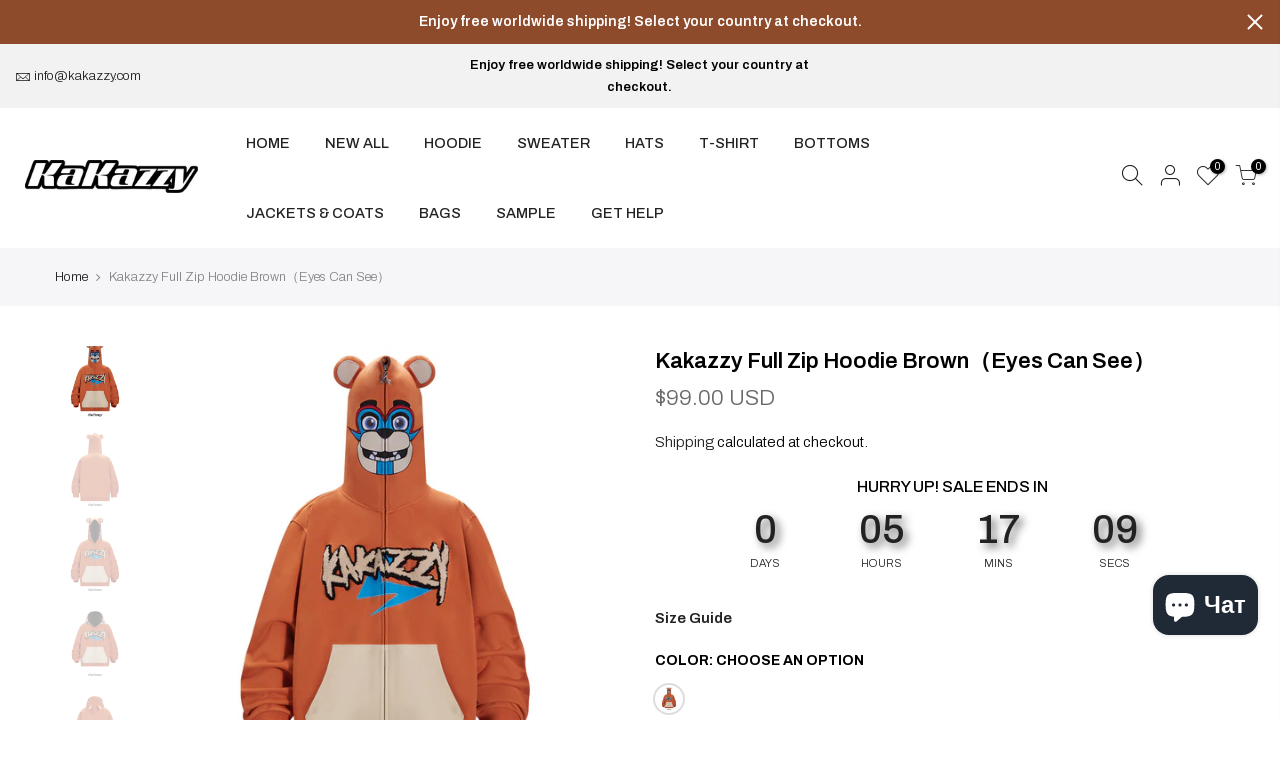

--- FILE ---
content_type: text/html; charset=utf-8
request_url: https://kakazzy.com/ru/products/kakazzy-hoodie-80/?view=cl_ppr
body_size: -218
content:
<style>.nt_pre_img,#product-8119734042843 #callBackVariant_ppr.nt_brown ul[data-id="0"] .bg_color_brown.lazyloadt4sed, #product-8119734042843 #callBackVariant_ppr.nt_brown.nt1_s ul[data-id="0"] .bg_color_brown.lazyloadt4sed,#product-8119734042843 #callBackVariant_ppr ul[data-id="0"] .bg_color_brown.lazyloadt4sed{ background-image: url(//kakazzy.com/cdn/shop/files/1_f1fc54ab-3f48-4865-a337-b30352f01a93_180x.jpg?v=1698110314);}.nt_pre_img,#product-8119734042843 #callBackVariant_ppr.nt_brown ul[data-id="0"] .bg_color_brown.lazyloadt4sed, #product-8119734042843 #callBackVariant_ppr.nt_brown.nt1_m ul[data-id="0"] .bg_color_brown.lazyloadt4sed{ background-image: url(//kakazzy.com/cdn/shop/files/1_f1fc54ab-3f48-4865-a337-b30352f01a93_180x.jpg?v=1698110314);}.nt_pre_img,#product-8119734042843 #callBackVariant_ppr.nt_brown ul[data-id="0"] .bg_color_brown.lazyloadt4sed, #product-8119734042843 #callBackVariant_ppr.nt_brown.nt1_l ul[data-id="0"] .bg_color_brown.lazyloadt4sed{ background-image: url(//kakazzy.com/cdn/shop/files/1_f1fc54ab-3f48-4865-a337-b30352f01a93_180x.jpg?v=1698110314);}.nt_pre_img,#product-8119734042843 #callBackVariant_ppr.nt_brown ul[data-id="0"] .bg_color_brown.lazyloadt4sed, #product-8119734042843 #callBackVariant_ppr.nt_brown.nt1_xl ul[data-id="0"] .bg_color_brown.lazyloadt4sed{ background-image: url(//kakazzy.com/cdn/shop/files/1_f1fc54ab-3f48-4865-a337-b30352f01a93_180x.jpg?v=1698110314);}
</style>

--- FILE ---
content_type: text/html; charset=utf-8
request_url: https://kakazzy.com/ru/products/kakazzy-hoodie-80/?view=js_ppr
body_size: 1759
content:
<script type="application/json" id="ProductJson-template_ppr">{"id":8119734042843,"title":"Kakazzy Full Zip Hoodie Brown（Eyes Can See）","handle":"kakazzy-hoodie-80","description":"\u003cp\u003e\u003cspan\u003ePRE - ORDER WILL BE SHIPPED IN 3 DAYS\u003c\/span\u003e\u003cbr\u003e\u003cspan\u003e\u003c\/span\u003e\u003c\/p\u003e\n\u003cp\u003e\u003cspan\u003e-100% cotton\u003c\/span\u003e\u003cbr\u003e\u003cspan\u003e\u003c\/span\u003e\u003c\/p\u003e\n\u003cp\u003e\u003cspan\u003ewe are not responsible for importingcustom taxes and duties outside EU\u003c\/span\u003e\u003cbr\u003e\u003cspan\u003e\u003c\/span\u003e\u003c\/p\u003e\n\u003cp\u003e\u003cspan\u003eAVAILABLE FOR VERY LIMITED TIME\u003c\/span\u003e\u003cbr\u003e\u003cspan\u003e\u003c\/span\u003e\u003c\/p\u003e\n\u003cp\u003e\u003cspan\u003eCOP NOW OR CRY LATER\u003c\/span\u003e\u003cbr\u003e\u003cspan\u003eFINAL SALE - NO REFUNDS - NO SIZECHANGES -CHECK THE SIZE CHART\u003c\/span\u003e\u003c\/p\u003e\n\u003cp\u003e\u003cimg src=\"https:\/\/cdn.shopify.com\/s\/files\/1\/0664\/0228\/7835\/files\/S-XL_22044b3d-ac67-43f4-98c5-0c48599082e7.jpg?v=1698110398\"\u003e\u003c\/p\u003e","published_at":"2023-10-24T06:21:26-07:00","created_at":"2023-10-23T18:18:07-07:00","vendor":"kakazzy","type":"Apparel \u0026 Accessories","tags":["All","Hoodies"],"price":9900,"price_min":9900,"price_max":9900,"available":true,"price_varies":false,"compare_at_price":9900,"compare_at_price_min":9900,"compare_at_price_max":9900,"compare_at_price_varies":false,"variants":[{"id":44361642508507,"title":"Brown \/ S","option1":"Brown","option2":"S","option3":null,"sku":"BF10194AQ701","requires_shipping":true,"taxable":true,"featured_image":{"id":40127466733787,"product_id":8119734042843,"position":1,"created_at":"2023-10-23T18:18:34-07:00","updated_at":"2023-10-23T18:18:34-07:00","alt":null,"width":1200,"height":1200,"src":"\/\/kakazzy.com\/cdn\/shop\/files\/1_f1fc54ab-3f48-4865-a337-b30352f01a93.jpg?v=1698110314","variant_ids":[44361642508507,44361642574043,44361642606811,44361642639579]},"available":true,"name":"Kakazzy Full Zip Hoodie Brown（Eyes Can See） - Brown \/ S","public_title":"Brown \/ S","options":["Brown","S"],"price":9900,"weight":1000,"compare_at_price":9900,"inventory_management":"shopify","barcode":"BF10194AQ","featured_media":{"alt":null,"id":32761022578907,"position":1,"preview_image":{"aspect_ratio":1.0,"height":1200,"width":1200,"src":"\/\/kakazzy.com\/cdn\/shop\/files\/1_f1fc54ab-3f48-4865-a337-b30352f01a93.jpg?v=1698110314"}},"requires_selling_plan":false,"selling_plan_allocations":[]},{"id":44361642574043,"title":"Brown \/ M","option1":"Brown","option2":"M","option3":null,"sku":"BF10194AQ702","requires_shipping":true,"taxable":true,"featured_image":{"id":40127466733787,"product_id":8119734042843,"position":1,"created_at":"2023-10-23T18:18:34-07:00","updated_at":"2023-10-23T18:18:34-07:00","alt":null,"width":1200,"height":1200,"src":"\/\/kakazzy.com\/cdn\/shop\/files\/1_f1fc54ab-3f48-4865-a337-b30352f01a93.jpg?v=1698110314","variant_ids":[44361642508507,44361642574043,44361642606811,44361642639579]},"available":true,"name":"Kakazzy Full Zip Hoodie Brown（Eyes Can See） - Brown \/ M","public_title":"Brown \/ M","options":["Brown","M"],"price":9900,"weight":1000,"compare_at_price":9900,"inventory_management":"shopify","barcode":"BF10194AQ","featured_media":{"alt":null,"id":32761022578907,"position":1,"preview_image":{"aspect_ratio":1.0,"height":1200,"width":1200,"src":"\/\/kakazzy.com\/cdn\/shop\/files\/1_f1fc54ab-3f48-4865-a337-b30352f01a93.jpg?v=1698110314"}},"requires_selling_plan":false,"selling_plan_allocations":[]},{"id":44361642606811,"title":"Brown \/ L","option1":"Brown","option2":"L","option3":null,"sku":"BF10194AQ703","requires_shipping":true,"taxable":true,"featured_image":{"id":40127466733787,"product_id":8119734042843,"position":1,"created_at":"2023-10-23T18:18:34-07:00","updated_at":"2023-10-23T18:18:34-07:00","alt":null,"width":1200,"height":1200,"src":"\/\/kakazzy.com\/cdn\/shop\/files\/1_f1fc54ab-3f48-4865-a337-b30352f01a93.jpg?v=1698110314","variant_ids":[44361642508507,44361642574043,44361642606811,44361642639579]},"available":true,"name":"Kakazzy Full Zip Hoodie Brown（Eyes Can See） - Brown \/ L","public_title":"Brown \/ L","options":["Brown","L"],"price":9900,"weight":1000,"compare_at_price":9900,"inventory_management":"shopify","barcode":"BF10194AQ","featured_media":{"alt":null,"id":32761022578907,"position":1,"preview_image":{"aspect_ratio":1.0,"height":1200,"width":1200,"src":"\/\/kakazzy.com\/cdn\/shop\/files\/1_f1fc54ab-3f48-4865-a337-b30352f01a93.jpg?v=1698110314"}},"requires_selling_plan":false,"selling_plan_allocations":[]},{"id":44361642639579,"title":"Brown \/ XL","option1":"Brown","option2":"XL","option3":null,"sku":"BF10194AQ704","requires_shipping":true,"taxable":true,"featured_image":{"id":40127466733787,"product_id":8119734042843,"position":1,"created_at":"2023-10-23T18:18:34-07:00","updated_at":"2023-10-23T18:18:34-07:00","alt":null,"width":1200,"height":1200,"src":"\/\/kakazzy.com\/cdn\/shop\/files\/1_f1fc54ab-3f48-4865-a337-b30352f01a93.jpg?v=1698110314","variant_ids":[44361642508507,44361642574043,44361642606811,44361642639579]},"available":true,"name":"Kakazzy Full Zip Hoodie Brown（Eyes Can See） - Brown \/ XL","public_title":"Brown \/ XL","options":["Brown","XL"],"price":9900,"weight":1000,"compare_at_price":9900,"inventory_management":"shopify","barcode":"BF10194AQ","featured_media":{"alt":null,"id":32761022578907,"position":1,"preview_image":{"aspect_ratio":1.0,"height":1200,"width":1200,"src":"\/\/kakazzy.com\/cdn\/shop\/files\/1_f1fc54ab-3f48-4865-a337-b30352f01a93.jpg?v=1698110314"}},"requires_selling_plan":false,"selling_plan_allocations":[]}],"images":["\/\/kakazzy.com\/cdn\/shop\/files\/1_f1fc54ab-3f48-4865-a337-b30352f01a93.jpg?v=1698110314","\/\/kakazzy.com\/cdn\/shop\/files\/2_b1afbbbf-8b40-405f-9ba4-4eea57139bb1.jpg?v=1698110330","\/\/kakazzy.com\/cdn\/shop\/files\/3_bd2bafee-c656-4fe5-9673-de7b8b02e770.jpg?v=1698110332","\/\/kakazzy.com\/cdn\/shop\/files\/4_493ac9fe-2bfc-4910-8837-ee988b773422.jpg?v=1698110334","\/\/kakazzy.com\/cdn\/shop\/files\/5_102405d6-acb2-417a-9fd9-05914612c5d6.jpg?v=1698110335","\/\/kakazzy.com\/cdn\/shop\/files\/6_6ddd7288-9adb-43da-a46d-11dcb8287fb8.jpg?v=1698110357","\/\/kakazzy.com\/cdn\/shop\/files\/8_edd79cf9-d5cd-4c53-8789-3d16bcd4c8b9.jpg?v=1698110360","\/\/kakazzy.com\/cdn\/shop\/files\/7_9da7ecc2-78b3-4bc5-b57f-55752954d51f.jpg?v=1698110362","\/\/kakazzy.com\/cdn\/shop\/files\/9_0387dcfd-6526-46da-92b8-a99147cb8b66.jpg?v=1698110370","\/\/kakazzy.com\/cdn\/shop\/files\/1_9ef274c9-2b17-477a-bc2a-78bc9d1992f7.jpg?v=1701487802","\/\/kakazzy.com\/cdn\/shop\/files\/2_aab7249f-a8e6-4c89-bf66-5ade76a03bdf.jpg?v=1701487802","\/\/kakazzy.com\/cdn\/shop\/files\/3_73cf7406-3fcd-4113-b88f-c51824af43fc.jpg?v=1701487802","\/\/kakazzy.com\/cdn\/shop\/files\/4_3a509c2d-4fd0-45f9-80e1-43519d520b10.jpg?v=1701487802","\/\/kakazzy.com\/cdn\/shop\/files\/S-XL_22044b3d-ac67-43f4-98c5-0c48599082e7.jpg?v=1701487802"],"featured_image":"\/\/kakazzy.com\/cdn\/shop\/files\/1_f1fc54ab-3f48-4865-a337-b30352f01a93.jpg?v=1698110314","options":["Color","Size"],"media":[{"alt":null,"id":32761022578907,"position":1,"preview_image":{"aspect_ratio":1.0,"height":1200,"width":1200,"src":"\/\/kakazzy.com\/cdn\/shop\/files\/1_f1fc54ab-3f48-4865-a337-b30352f01a93.jpg?v=1698110314"},"aspect_ratio":1.0,"height":1200,"media_type":"image","src":"\/\/kakazzy.com\/cdn\/shop\/files\/1_f1fc54ab-3f48-4865-a337-b30352f01a93.jpg?v=1698110314","width":1200},{"alt":null,"id":32761023955163,"position":2,"preview_image":{"aspect_ratio":1.0,"height":1200,"width":1200,"src":"\/\/kakazzy.com\/cdn\/shop\/files\/2_b1afbbbf-8b40-405f-9ba4-4eea57139bb1.jpg?v=1698110330"},"aspect_ratio":1.0,"height":1200,"media_type":"image","src":"\/\/kakazzy.com\/cdn\/shop\/files\/2_b1afbbbf-8b40-405f-9ba4-4eea57139bb1.jpg?v=1698110330","width":1200},{"alt":null,"id":32761024315611,"position":3,"preview_image":{"aspect_ratio":1.0,"height":1200,"width":1200,"src":"\/\/kakazzy.com\/cdn\/shop\/files\/3_bd2bafee-c656-4fe5-9673-de7b8b02e770.jpg?v=1698110332"},"aspect_ratio":1.0,"height":1200,"media_type":"image","src":"\/\/kakazzy.com\/cdn\/shop\/files\/3_bd2bafee-c656-4fe5-9673-de7b8b02e770.jpg?v=1698110332","width":1200},{"alt":null,"id":32761024348379,"position":4,"preview_image":{"aspect_ratio":1.0,"height":1200,"width":1200,"src":"\/\/kakazzy.com\/cdn\/shop\/files\/4_493ac9fe-2bfc-4910-8837-ee988b773422.jpg?v=1698110334"},"aspect_ratio":1.0,"height":1200,"media_type":"image","src":"\/\/kakazzy.com\/cdn\/shop\/files\/4_493ac9fe-2bfc-4910-8837-ee988b773422.jpg?v=1698110334","width":1200},{"alt":null,"id":32761024413915,"position":5,"preview_image":{"aspect_ratio":1.0,"height":1200,"width":1200,"src":"\/\/kakazzy.com\/cdn\/shop\/files\/5_102405d6-acb2-417a-9fd9-05914612c5d6.jpg?v=1698110335"},"aspect_ratio":1.0,"height":1200,"media_type":"image","src":"\/\/kakazzy.com\/cdn\/shop\/files\/5_102405d6-acb2-417a-9fd9-05914612c5d6.jpg?v=1698110335","width":1200},{"alt":null,"id":32761026511067,"position":6,"preview_image":{"aspect_ratio":1.0,"height":1200,"width":1200,"src":"\/\/kakazzy.com\/cdn\/shop\/files\/6_6ddd7288-9adb-43da-a46d-11dcb8287fb8.jpg?v=1698110357"},"aspect_ratio":1.0,"height":1200,"media_type":"image","src":"\/\/kakazzy.com\/cdn\/shop\/files\/6_6ddd7288-9adb-43da-a46d-11dcb8287fb8.jpg?v=1698110357","width":1200},{"alt":null,"id":32761026543835,"position":7,"preview_image":{"aspect_ratio":1.0,"height":1200,"width":1200,"src":"\/\/kakazzy.com\/cdn\/shop\/files\/8_edd79cf9-d5cd-4c53-8789-3d16bcd4c8b9.jpg?v=1698110360"},"aspect_ratio":1.0,"height":1200,"media_type":"image","src":"\/\/kakazzy.com\/cdn\/shop\/files\/8_edd79cf9-d5cd-4c53-8789-3d16bcd4c8b9.jpg?v=1698110360","width":1200},{"alt":null,"id":32761026773211,"position":8,"preview_image":{"aspect_ratio":1.0,"height":1200,"width":1200,"src":"\/\/kakazzy.com\/cdn\/shop\/files\/7_9da7ecc2-78b3-4bc5-b57f-55752954d51f.jpg?v=1698110362"},"aspect_ratio":1.0,"height":1200,"media_type":"image","src":"\/\/kakazzy.com\/cdn\/shop\/files\/7_9da7ecc2-78b3-4bc5-b57f-55752954d51f.jpg?v=1698110362","width":1200},{"alt":null,"id":32761027854555,"position":9,"preview_image":{"aspect_ratio":1.0,"height":1200,"width":1200,"src":"\/\/kakazzy.com\/cdn\/shop\/files\/9_0387dcfd-6526-46da-92b8-a99147cb8b66.jpg?v=1698110370"},"aspect_ratio":1.0,"height":1200,"media_type":"image","src":"\/\/kakazzy.com\/cdn\/shop\/files\/9_0387dcfd-6526-46da-92b8-a99147cb8b66.jpg?v=1698110370","width":1200},{"alt":null,"id":32928299614427,"position":10,"preview_image":{"aspect_ratio":0.8,"height":1125,"width":900,"src":"\/\/kakazzy.com\/cdn\/shop\/files\/1_9ef274c9-2b17-477a-bc2a-78bc9d1992f7.jpg?v=1701487802"},"aspect_ratio":0.8,"height":1125,"media_type":"image","src":"\/\/kakazzy.com\/cdn\/shop\/files\/1_9ef274c9-2b17-477a-bc2a-78bc9d1992f7.jpg?v=1701487802","width":900},{"alt":null,"id":32928299647195,"position":11,"preview_image":{"aspect_ratio":0.8,"height":1125,"width":900,"src":"\/\/kakazzy.com\/cdn\/shop\/files\/2_aab7249f-a8e6-4c89-bf66-5ade76a03bdf.jpg?v=1701487802"},"aspect_ratio":0.8,"height":1125,"media_type":"image","src":"\/\/kakazzy.com\/cdn\/shop\/files\/2_aab7249f-a8e6-4c89-bf66-5ade76a03bdf.jpg?v=1701487802","width":900},{"alt":null,"id":32928299679963,"position":12,"preview_image":{"aspect_ratio":0.8,"height":1125,"width":900,"src":"\/\/kakazzy.com\/cdn\/shop\/files\/3_73cf7406-3fcd-4113-b88f-c51824af43fc.jpg?v=1701487802"},"aspect_ratio":0.8,"height":1125,"media_type":"image","src":"\/\/kakazzy.com\/cdn\/shop\/files\/3_73cf7406-3fcd-4113-b88f-c51824af43fc.jpg?v=1701487802","width":900},{"alt":null,"id":32928299712731,"position":13,"preview_image":{"aspect_ratio":0.8,"height":1125,"width":900,"src":"\/\/kakazzy.com\/cdn\/shop\/files\/4_3a509c2d-4fd0-45f9-80e1-43519d520b10.jpg?v=1701487802"},"aspect_ratio":0.8,"height":1125,"media_type":"image","src":"\/\/kakazzy.com\/cdn\/shop\/files\/4_3a509c2d-4fd0-45f9-80e1-43519d520b10.jpg?v=1701487802","width":900},{"alt":null,"id":32761029525723,"position":14,"preview_image":{"aspect_ratio":0.751,"height":1198,"width":900,"src":"\/\/kakazzy.com\/cdn\/shop\/files\/S-XL_22044b3d-ac67-43f4-98c5-0c48599082e7.jpg?v=1701487802"},"aspect_ratio":0.751,"height":1198,"media_type":"image","src":"\/\/kakazzy.com\/cdn\/shop\/files\/S-XL_22044b3d-ac67-43f4-98c5-0c48599082e7.jpg?v=1701487802","width":900}],"requires_selling_plan":false,"selling_plan_groups":[],"content":"\u003cp\u003e\u003cspan\u003ePRE - ORDER WILL BE SHIPPED IN 3 DAYS\u003c\/span\u003e\u003cbr\u003e\u003cspan\u003e\u003c\/span\u003e\u003c\/p\u003e\n\u003cp\u003e\u003cspan\u003e-100% cotton\u003c\/span\u003e\u003cbr\u003e\u003cspan\u003e\u003c\/span\u003e\u003c\/p\u003e\n\u003cp\u003e\u003cspan\u003ewe are not responsible for importingcustom taxes and duties outside EU\u003c\/span\u003e\u003cbr\u003e\u003cspan\u003e\u003c\/span\u003e\u003c\/p\u003e\n\u003cp\u003e\u003cspan\u003eAVAILABLE FOR VERY LIMITED TIME\u003c\/span\u003e\u003cbr\u003e\u003cspan\u003e\u003c\/span\u003e\u003c\/p\u003e\n\u003cp\u003e\u003cspan\u003eCOP NOW OR CRY LATER\u003c\/span\u003e\u003cbr\u003e\u003cspan\u003eFINAL SALE - NO REFUNDS - NO SIZECHANGES -CHECK THE SIZE CHART\u003c\/span\u003e\u003c\/p\u003e\n\u003cp\u003e\u003cimg src=\"https:\/\/cdn.shopify.com\/s\/files\/1\/0664\/0228\/7835\/files\/S-XL_22044b3d-ac67-43f4-98c5-0c48599082e7.jpg?v=1698110398\"\u003e\u003c\/p\u003e"}</script><script type="application/json" id="ProductJson-incoming_ppr">{"size_avai":[4],"tt_size_avai": 4,"ck_so_un": false,"ntsoldout": false,"unvariants": false,"remove_soldout": false,"variants": [{"inventory_quantity": 30,"mdid": 32761022578907,"incoming": false,"next_incoming_date": null},{"inventory_quantity": 19,"mdid": 32761022578907,"incoming": false,"next_incoming_date": null},{"inventory_quantity": 19,"mdid": 32761022578907,"incoming": false,"next_incoming_date": null},{"inventory_quantity": 22,"mdid": 32761022578907,"incoming": false,"next_incoming_date": null}]}</script> <script type="application/json" id="ModelJson-_ppr">[]</script><script type="application/json" id="NTsettingspr__ppr">{ "related_id":false, "recently_viewed":false, "ProductID":8119734042843, "PrHandle":"kakazzy-hoodie-80", "cat_handle":null, "scrolltop":null,"ThreeSixty":false,"hashtag":"none", "access_token":"none", "username":"none"}</script>


--- FILE ---
content_type: text/html; charset=utf-8
request_url: https://kakazzy.com/ru/collections/all/product/?section_id=promo_pr_pp
body_size: 392
content:
<div id="shopify-section-promo_pr_pp" class="shopify-section mfp-hide"><div class="js_lz_pppr popup_prpr_wrap container bgw mfp-with-anim" data-stt='{ "pp_version": 1,"day_next": 1 }'><div class="wrap_title  des_title_2">
		<h3 class="section-title tc pr flex fl_center al_center fs__24 title_2"><span class="mr__10 ml__10">Wait! Can't find what you're looking for?</span></h3>
		<span class="dn tt_divider"><span></span><i class="dn clprfalse title_2 la-gem"></i><span></span></span><span class="section-subtitle db tc sub-title">Maybe this will help...</span>
		</div><div class="products nt_products_holder row row_pr_1 cdt_des_1 round_cd_false js_carousel nt_slider nt_cover ratio_nt position_8 space_ prev_next_0 btn_owl_1 dot_owl_3 dot_color_3 btn_vi_1" data-flickityjs='{"draggable":0,"imagesLoaded": 0,"adaptiveHeight": 0, "contain": 1, "groupCells": "100%", "dragThreshold" : 5, "cellAlign": "left","wrapAround": true,"prevNextButtons": true,"percentPosition": 1,"pageDots": true, "autoPlay" : 0, "pauseAutoPlayOnHover" : true, "rightToLeft": false }'><div data-page="" class="col-lg-3 col-md-4 col-12 pr_animated done mt__30 pr_grid_item product nt_pr desgin__1">
   <div class="product-inner pr"><div class="product-image pr oh lazyloadt4s" data-rendert4s="/ru/collections/hoodies/products/kakazzy-hoodie-124/?view=imgfalse"><div class="nt_bg_lz nt_fk_lz" style="padding-top:100.0%;"></div></div><div class="product-info mt__15"><h3 class="product-title pr fs__14 mg__0 fwm"><a class="cd chp" href="/ru/collections/hoodies/products/kakazzy-hoodie-124">Elixir X Kakazzy Spider Rhinestones Hoodie</a></h3>
         <span class="price dib mb__5 transcy-money"><span class=transcy-money>$150.00 USD </span>
</span><div class="swatch__list_js swatch__list lh__1 nt_swatches_on_grid lazyloadt4s" data-colorCount="1" data-rendert4s="/ru/collections/hoodies/products/kakazzy-hoodie-124/?view=swfalse"></div></div>
   </div>
</div><div data-page="" class="col-lg-3 col-md-4 col-12 pr_animated done mt__30 pr_grid_item product nt_pr desgin__1">
   <div class="product-inner pr"><div class="product-image pr oh lazyloadt4s" data-rendert4s="/ru/collections/hoodies/products/kakazzy-hoodie-136/?view=imgfalse"><div class="nt_bg_lz nt_fk_lz" style="padding-top:100.0%;"></div></div><div class="product-info mt__15"><h3 class="product-title pr fs__14 mg__0 fwm"><a class="cd chp" href="/ru/collections/hoodies/products/kakazzy-hoodie-136">Kakazzy Full Zip Hoodie Black（Eyes Can See）</a></h3>
         <span class="price dib mb__5 transcy-money"><span class=transcy-money>$99.00 USD </span>
</span><div class="swatch__list_js swatch__list lh__1 nt_swatches_on_grid lazyloadt4s" data-colorCount="1" data-rendert4s="/ru/collections/hoodies/products/kakazzy-hoodie-136/?view=swfalse"></div></div>
   </div>
</div><div data-page="" class="col-lg-3 col-md-4 col-12 pr_animated done mt__30 pr_grid_item product nt_pr desgin__1">
   <div class="product-inner pr"><div class="product-image pr oh lazyloadt4s" data-rendert4s="/ru/collections/hoodies/products/kakazzy-hoodie-134/?view=imgfalse"><div class="nt_bg_lz nt_fk_lz" style="padding-top:100.0%;"></div></div><div class="product-info mt__15"><h3 class="product-title pr fs__14 mg__0 fwm"><a class="cd chp" href="/ru/collections/hoodies/products/kakazzy-hoodie-134">Kakazzy Full Zip Hoodie Red</a></h3>
         <span class="price dib mb__5 transcy-money"><span class=transcy-money>$99.00 USD </span>
</span><div class="swatch__list_js swatch__list lh__1 nt_swatches_on_grid lazyloadt4s" data-colorCount="1" data-rendert4s="/ru/collections/hoodies/products/kakazzy-hoodie-134/?view=swfalse"></div></div>
   </div>
</div><div data-page="" class="col-lg-3 col-md-4 col-12 pr_animated done mt__30 pr_grid_item product nt_pr desgin__1">
   <div class="product-inner pr"><div class="product-image pr oh lazyloadt4s" data-rendert4s="/ru/collections/hoodies/products/kakazzy-hoodie-127/?view=imgfalse"><div class="nt_bg_lz nt_fk_lz" style="padding-top:100.0%;"></div></div><div class="product-info mt__15"><h3 class="product-title pr fs__14 mg__0 fwm"><a class="cd chp" href="/ru/collections/hoodies/products/kakazzy-hoodie-127">Kakazzy Full Zip Hoodie Black（Eyes Can See）</a></h3>
         <span class="price dib mb__5 transcy-money"><span class=transcy-money>$99.00 USD </span>
</span><div class="swatch__list_js swatch__list lh__1 nt_swatches_on_grid lazyloadt4s" data-colorCount="1" data-rendert4s="/ru/collections/hoodies/products/kakazzy-hoodie-127/?view=swfalse"></div></div>
   </div>
</div><div data-page="" class="col-lg-3 col-md-4 col-12 pr_animated done mt__30 pr_grid_item product nt_pr desgin__1">
   <div class="product-inner pr"><div class="product-image pr oh lazyloadt4s" data-rendert4s="/ru/collections/hoodies/products/kakazzy-hoodie-123/?view=imgfalse"><div class="nt_bg_lz nt_fk_lz" style="padding-top:100.0%;"></div></div><div class="product-info mt__15"><h3 class="product-title pr fs__14 mg__0 fwm"><a class="cd chp" href="/ru/collections/hoodies/products/kakazzy-hoodie-123">Kakazzy Full Zip Hoodie LightYellow（Eyes Can See）</a></h3>
         <span class="price dib mb__5 transcy-money"><span class=transcy-money>$99.00 USD </span>
</span><div class="swatch__list_js swatch__list lh__1 nt_swatches_on_grid lazyloadt4s" data-colorCount="1" data-rendert4s="/ru/collections/hoodies/products/kakazzy-hoodie-123/?view=swfalse"></div></div>
   </div>
</div><div data-page="" class="col-lg-3 col-md-4 col-12 pr_animated done mt__30 pr_grid_item product nt_pr desgin__1">
   <div class="product-inner pr"><div class="product-image pr oh lazyloadt4s" data-rendert4s="/ru/collections/hoodies/products/kakazzy-hoodie-122/?view=imgfalse"><div class="nt_bg_lz nt_fk_lz" style="padding-top:100.0%;"></div></div><div class="product-info mt__15"><h3 class="product-title pr fs__14 mg__0 fwm"><a class="cd chp" href="/ru/collections/hoodies/products/kakazzy-hoodie-122">Kakazzy Full Zip Hoodie Black（Eyes Can See）</a></h3>
         <span class="price dib mb__5 transcy-money"><span class=transcy-money>$99.00 USD </span>
</span><div class="swatch__list_js swatch__list lh__1 nt_swatches_on_grid lazyloadt4s" data-colorCount="1" data-rendert4s="/ru/collections/hoodies/products/kakazzy-hoodie-122/?view=swfalse"></div></div>
   </div>
</div><div data-page="" class="col-lg-3 col-md-4 col-12 pr_animated done mt__30 pr_grid_item product nt_pr desgin__1">
   <div class="product-inner pr"><div class="product-image pr oh lazyloadt4s" data-rendert4s="/ru/collections/hoodies/products/kakazzy-hoodie-119/?view=imgfalse"><div class="nt_bg_lz nt_fk_lz" style="padding-top:100.0%;"></div></div><div class="product-info mt__15"><h3 class="product-title pr fs__14 mg__0 fwm"><a class="cd chp" href="/ru/collections/hoodies/products/kakazzy-hoodie-119">Kakazzy Full Zip Hoodie Green（Eyes Can See）</a></h3>
         <span class="price dib mb__5 transcy-money"><span class=transcy-money>$99.00 USD </span>
</span><div class="swatch__list_js swatch__list lh__1 nt_swatches_on_grid lazyloadt4s" data-colorCount="1" data-rendert4s="/ru/collections/hoodies/products/kakazzy-hoodie-119/?view=swfalse"></div></div>
   </div>
</div><div data-page="" class="col-lg-3 col-md-4 col-12 pr_animated done mt__30 pr_grid_item product nt_pr desgin__1">
   <div class="product-inner pr"><div class="product-image pr oh lazyloadt4s" data-rendert4s="/ru/collections/hoodies/products/kakazzy-hoodie-118/?view=imgfalse"><div class="nt_bg_lz nt_fk_lz" style="padding-top:100.0%;"></div></div><div class="product-info mt__15"><h3 class="product-title pr fs__14 mg__0 fwm"><a class="cd chp" href="/ru/collections/hoodies/products/kakazzy-hoodie-118">Kakazzy Full Zip Hoodie Purple（Eyes Can See）</a></h3>
         <span class="price dib mb__5 transcy-money"><span class=transcy-money>$99.00 USD </span>
</span><div class="swatch__list_js swatch__list lh__1 nt_swatches_on_grid lazyloadt4s" data-colorCount="1" data-rendert4s="/ru/collections/hoodies/products/kakazzy-hoodie-118/?view=swfalse"></div></div>
   </div>
</div><div data-page="" class="col-lg-3 col-md-4 col-12 pr_animated done mt__30 pr_grid_item product nt_pr desgin__1">
   <div class="product-inner pr"><div class="product-image pr oh lazyloadt4s" data-rendert4s="/ru/collections/hoodies/products/kakazzy-hoodie-98/?view=imgfalse"><div class="nt_bg_lz nt_fk_lz" style="padding-top:100.0%;"></div></div><div class="product-info mt__15"><h3 class="product-title pr fs__14 mg__0 fwm"><a class="cd chp" href="/ru/collections/hoodies/products/kakazzy-hoodie-98">Kakazzy Full Zip Hoodie Red（Eyes Can See）</a></h3>
         <span class="price dib mb__5 transcy-money"><span class=transcy-money>$99.00 USD </span>
</span><div class="swatch__list_js swatch__list lh__1 nt_swatches_on_grid lazyloadt4s" data-colorCount="1" data-rendert4s="/ru/collections/hoodies/products/kakazzy-hoodie-98/?view=swfalse"></div></div>
   </div>
</div><div data-page="" class="col-lg-3 col-md-4 col-12 pr_animated done mt__30 pr_grid_item product nt_pr desgin__1">
   <div class="product-inner pr"><div class="product-image pr oh lazyloadt4s" data-rendert4s="/ru/collections/hoodies/products/kakazzy-hoodie-120/?view=imgfalse"><div class="nt_bg_lz nt_fk_lz" style="padding-top:100.0%;"></div></div><div class="product-info mt__15"><h3 class="product-title pr fs__14 mg__0 fwm"><a class="cd chp" href="/ru/collections/hoodies/products/kakazzy-hoodie-120">Kakazzy Full Zip Hoodie Brown（Eyes Can See）</a></h3>
         <span class="price dib mb__5 transcy-money"><span class=transcy-money>$99.00 USD </span>
</span><div class="swatch__list_js swatch__list lh__1 nt_swatches_on_grid lazyloadt4s" data-colorCount="1" data-rendert4s="/ru/collections/hoodies/products/kakazzy-hoodie-120/?view=swfalse"></div></div>
   </div>
</div><div data-page="" class="col-lg-3 col-md-4 col-12 pr_animated done mt__30 pr_grid_item product nt_pr desgin__1">
   <div class="product-inner pr"><div class="product-image pr oh lazyloadt4s" data-rendert4s="/ru/collections/hoodies/products/kakazzy-hoodie-117/?view=imgfalse"><div class="nt_bg_lz nt_fk_lz" style="padding-top:100.0%;"></div></div><div class="product-info mt__15"><h3 class="product-title pr fs__14 mg__0 fwm"><a class="cd chp" href="/ru/collections/hoodies/products/kakazzy-hoodie-117">Kakazzy Full Zip Hoodie Black（Eyes Can See）</a></h3>
         <span class="price dib mb__5 transcy-money"><span class=transcy-money>$99.00 USD </span>
</span><div class="swatch__list_js swatch__list lh__1 nt_swatches_on_grid lazyloadt4s" data-colorCount="1" data-rendert4s="/ru/collections/hoodies/products/kakazzy-hoodie-117/?view=swfalse"></div></div>
   </div>
</div><div data-page="" class="col-lg-3 col-md-4 col-12 pr_animated done mt__30 pr_grid_item product nt_pr desgin__1">
   <div class="product-inner pr"><div class="product-image pr oh lazyloadt4s" data-rendert4s="/ru/collections/hoodies/products/kakazzy-hoodie-115/?view=imgfalse"><div class="nt_bg_lz nt_fk_lz" style="padding-top:100.0%;"></div></div><div class="product-info mt__15"><h3 class="product-title pr fs__14 mg__0 fwm"><a class="cd chp" href="/ru/collections/hoodies/products/kakazzy-hoodie-115">Kakazzy Full Zip Hoodie Gray（Eyes Can See）</a></h3>
         <span class="price dib mb__5 transcy-money"><span class=transcy-money>$99.00 USD </span>
</span><div class="swatch__list_js swatch__list lh__1 nt_swatches_on_grid lazyloadt4s" data-colorCount="1" data-rendert4s="/ru/collections/hoodies/products/kakazzy-hoodie-115/?view=swfalse"></div></div>
   </div>
</div></div>
</div><style>.popup_prpr_wrap {max-width:950px !important;margin:30px auto;padding:30px;}</style></div>

--- FILE ---
content_type: text/html; charset=utf-8
request_url: https://kakazzy.com/ru/collections/all/product/?section_id=sales_popup
body_size: 5127
content:
<div id="shopify-section-sales_popup" class="shopify-section"><div class="popup_slpr_wrap sales_animated hide oh des_1 slpr_mb_ slpr_has_btns"
    data-stt='{
     "show":{
      "index":true,
      "product":true,
      "collection":true,
      "article":false,
      "blog":false,
      "cart":false,
      "page":false
    },
     "classDown":{
      "aniswing":"anibounceOutDown","anishake":"anibounceOutDown","aniwobble":"anibounceOutDown","anijello":"anibounceOutDown","anislideInUp":"anislideOutDown","anislideInLeft":"anislideOutLeft","anifadeIn":"anifadeOut","anifadeInLeft":"anifadeOutLeft","anibounceInUp":"anibounceOutDown","anibounceInLeft":"anibounceOutLeft","anirotateInDownLeft":"anirotateOutDownLeft","anirotateInUpLeft":"anirotateOutDownLeft","aniflipInX":"aniflipOutX","anizoomIn":"anizoomOut","anirollIn":"anirollOut"
    },
    "limit": 20,
    "pp_type": "2",
    "catlink": "\/ru\/collections\/all", 
    "url": ["\/ru\/products\/kakazzy-coat-8","\/ru\/products\/kakazzy-pants-17","\/ru\/products\/kakazzy-hoodie-124","\/ru\/products\/kakazzy-tee-8","\/ru\/products\/kakazzy-hoodie-136","\/ru\/products\/kakazzy-hoodie-134","\/ru\/products\/kakazzy-hoodie-127","\/ru\/products\/kakazzy-hoodie-123","\/ru\/products\/kakazzy-hoodie-122","\/ru\/products\/kakazzy-hoodie-119","\/ru\/products\/kakazzy-cap-38","\/ru\/products\/kakazzy-cap-36","\/ru\/products\/kakazzy-hoodie-118","\/ru\/products\/kakazzy-hoodie-98","\/ru\/products\/kakazzy-hoodie-120","\/ru\/products\/kakazzy-hoodie-117","\/ru\/products\/kakazzy-cap-40","\/ru\/products\/kakazzy-cap-39","\/ru\/products\/kakazzy-hoodie-115","\/ru\/products\/kakazzy-hoodie-114","\/ru\/products\/kakazzy-coat-5","\/ru\/products\/kakazzy-winter-coat-4","\/ru\/products\/kakazzy-hoodie-113","\/ru\/products\/kakazzy-hoodie-112","\/ru\/products\/kakazzy-hoodie-110","\/ru\/products\/kakazzy-hoodie-109","\/ru\/products\/kakazzy-hoodie-106","\/ru\/products\/kakazzy-hoodie-104","\/ru\/products\/kakazzy-hoodie-97","\/ru\/products\/kakazzy-hoodie-94","\/ru\/products\/kakazzy-hoodie-92","\/ru\/products\/kakazzy-hoodie-87","\/ru\/products\/kakazzy-pants-13","\/ru\/products\/kakazzy-hoodie-103","\/ru\/products\/kakazzy-hoodie-102","\/ru\/products\/kakazzy-cap-37","\/ru\/products\/kakazzy-coat-varsity-jacket-2","\/ru\/products\/kakazzy-hoodie-101","\/ru\/products\/kakazzy-jacket-coat-1","\/ru\/products\/kakazzy-jacket-coat","\/ru\/products\/kakazzy-hoodie-100","\/ru\/products\/kakazzy-hoodie-99","\/ru\/products\/kakazzy-hoodie-96","\/ru\/products\/kakazzy-hoodie-95","\/ru\/products\/kakazzy-cap-35","\/ru\/products\/kakazzy-cap-34","\/ru\/products\/kakazzy-cap-33","\/ru\/products\/kakazzy-cap-32","\/ru\/products\/kakazzy-cap-31"],
    "id": [8487627358427,8487626146011,8303848063195,8483666198747,8480448282843,8455012581595,8377768640731,8294654804187,8294651199707,8291490267355,8264786608347,8264783462619,8264779989211,8264055226587,8246845440219,8243055427803,8229163401435,8229161271515,8228478812379,8228477894875,8228476944603,8226807218395,8226787590363,8226777956571,8226625290459,8225307754715,8222768365787,8221073572059,8221073277147,8221073178843,8221073047771,8219778580699,8217457131739,8213845246171,8212991705307,8210361286875,8208117399771,8207298527451,8204557680859,8204092408027,8183226597595,8183224631515,8178234032347,8178229280987,8173284917467,8173278396635,8173272465627,8173259718875,8173245268187],
    "image": ["\/\/kakazzy.com\/cdn\/shop\/files\/1_7c769f1b-dd5c-4be5-89dc-90df6b074918.jpg?v=1715306263","\/\/kakazzy.com\/cdn\/shop\/files\/1_50aafc8a-ce2d-4f29-a040-90a5629aab06.jpg?v=1715483264","\/\/kakazzy.com\/cdn\/shop\/files\/1_f2e4408f-9391-4a4a-9abc-f5905f6a239d.jpg?v=1710409599","\/\/kakazzy.com\/cdn\/shop\/files\/1_9c4b8802-91d8-4e08-87d2-bd15d413f930.jpg?v=1715077999","\/\/kakazzy.com\/cdn\/shop\/files\/1_c36ba162-effe-4910-877a-c6715616b483.jpg?v=1714801590","\/\/kakazzy.com\/cdn\/shop\/files\/1_9bb06dd5-8206-49f8-aab4-ea2f71f901ae.jpg?v=1714098677","\/\/kakazzy.com\/cdn\/shop\/files\/1_167dc266-825e-4d3e-b616-a9c83d7af38e.jpg?v=1712734659","\/\/kakazzy.com\/cdn\/shop\/files\/1_325c29e8-a22b-4e46-b49b-4e1c9006bded.jpg?v=1709779722","\/\/kakazzy.com\/cdn\/shop\/files\/1_4b6dcb78-b76d-4db1-bf2d-77eb527d03ff.jpg?v=1709779280","\/\/kakazzy.com\/cdn\/shop\/files\/1_37feda71-a400-49b4-a919-ebf316a08bb7.jpg?v=1709616203","\/\/kakazzy.com\/cdn\/shop\/files\/1_76684394-8b9e-4ae7-a987-76e1bfc4dcc0.jpg?v=1708320392","\/\/kakazzy.com\/cdn\/shop\/files\/1_a05d73ba-8065-4729-8de6-0ae15c8365f0.jpg?v=1708320181","\/\/kakazzy.com\/cdn\/shop\/files\/1_d8f68895-4401-46df-9515-31c930ae06a1.jpg?v=1709185233","\/\/kakazzy.com\/cdn\/shop\/files\/1_1845e6e0-d36e-421b-892a-9c5a147240f1.jpg?v=1708223890","\/\/kakazzy.com\/cdn\/shop\/files\/1_659e655f-c273-48f7-adf5-f91168b1cd37.jpg?v=1706422975","\/\/kakazzy.com\/cdn\/shop\/files\/1_ab21be90-4b5b-4449-ac8e-dc163b885214.jpg?v=1706172663","\/\/kakazzy.com\/cdn\/shop\/files\/1_208aeb25-e674-441c-a055-1841be3ef4a0.jpg?v=1705391460","\/\/kakazzy.com\/cdn\/shop\/files\/1_dc90d254-925c-4903-9047-cb1a1a896567.jpg?v=1705388045","\/\/kakazzy.com\/cdn\/shop\/files\/1_d8302905-ff2d-4c8d-888d-a58398f66b94.jpg?v=1705225073","\/\/kakazzy.com\/cdn\/shop\/files\/1_49786d0d-bac9-45ea-b7e0-01967c40a80a.jpg?v=1705224923","\/\/kakazzy.com\/cdn\/shop\/files\/1_3d9e5d2d-6bce-43d1-afe0-91f561a7aedb.jpg?v=1705224790","\/\/kakazzy.com\/cdn\/shop\/files\/1_6d3c266d-ba2e-488a-93f5-b5fa7c958db6.jpg?v=1705055379","\/\/kakazzy.com\/cdn\/shop\/files\/1_538162bd-6327-4541-96fc-f84c62ed079f.jpg?v=1705055301","\/\/kakazzy.com\/cdn\/shop\/files\/1_c9796e12-57a5-497c-ba95-c3b5940ef930.jpg?v=1705054620","\/\/kakazzy.com\/cdn\/shop\/files\/1_ab83f112-7b4e-4abf-84ab-fd65d25dac15.jpg?v=1705047382","\/\/kakazzy.com\/cdn\/shop\/files\/1_59a5b9e7-ecfe-4580-a615-9dd74339ab42.jpg?v=1704867685","\/\/kakazzy.com\/cdn\/shop\/files\/1_4e320abd-d430-4a95-9579-3e04e9324617.jpg?v=1704615526","\/\/kakazzy.com\/cdn\/shop\/files\/1_133ea8c3-b0fa-4101-96f9-4ed46b16f9a3.jpg?v=1704362251","\/\/kakazzy.com\/cdn\/shop\/files\/1_41b4a35e-1207-4c62-be1d-545975c2a6c6.jpg?v=1704362007","\/\/kakazzy.com\/cdn\/shop\/files\/1_25ce66ad-f6f8-4602-be76-4c92ccd63842.jpg?v=1704361870","\/\/kakazzy.com\/cdn\/shop\/files\/1_7f591db0-8644-4c8e-9c9b-4effbf7905cf.jpg?v=1704361725","\/\/kakazzy.com\/cdn\/shop\/files\/1_fa3af649-bcda-4421-9853-1de1a04587cc.jpg?v=1704176696","\/\/kakazzy.com\/cdn\/shop\/files\/1_f8a3c9b2-1299-4f45-bf17-79ca6d4856a6.jpg?v=1703813258","\/\/kakazzy.com\/cdn\/shop\/files\/1_94c9452b-9bf4-4764-83a8-881fe4361bef.jpg?v=1703123608","\/\/kakazzy.com\/cdn\/shop\/files\/1_6017f9b4-93d6-4f2f-9398-c3898a15cad0.jpg?v=1703063755","\/\/kakazzy.com\/cdn\/shop\/files\/1_37a67c1e-cda2-41a5-832f-b48a797c919f.jpg?v=1706252226","\/\/kakazzy.com\/cdn\/shop\/files\/1_de23f5cf-bcf0-40d1-91b4-49e111ffaf0a.jpg?v=1702710050","\/\/kakazzy.com\/cdn\/shop\/files\/1_5c45047c-b65b-4c85-b254-9be6c2f6b4d4.jpg?v=1702626336","\/\/kakazzy.com\/cdn\/shop\/files\/1_bfe0ee91-2b31-483c-8b5e-2bf901737bef.jpg?v=1702604494","\/\/kakazzy.com\/cdn\/shop\/files\/1_2368f2e9-0e08-42da-b746-51f4e01f99f0.jpg?v=1702605097","\/\/kakazzy.com\/cdn\/shop\/files\/1_0a48006b-5d82-491f-9be8-1451a96a7ce1.jpg?v=1702096876","\/\/kakazzy.com\/cdn\/shop\/files\/1_68bc7310-28c6-493a-aabd-23e4b02e3408.jpg?v=1702096720","\/\/kakazzy.com\/cdn\/shop\/files\/0_e909b312-06f8-471b-ba89-693bac7de250.jpg?v=1701941040","\/\/kakazzy.com\/cdn\/shop\/files\/1_f87d33e8-a013-4beb-9e7c-3213a6c06c16.jpg?v=1701915207","\/\/kakazzy.com\/cdn\/shop\/files\/1_306b2709-ae8a-401e-819c-bdea497d76db.jpg?v=1701510402","\/\/kakazzy.com\/cdn\/shop\/files\/1_1a881ed8-519e-4cef-8c8b-c44a935b3493.jpg?v=1701671939","\/\/kakazzy.com\/cdn\/shop\/files\/1_09946096-ba6a-4221-a064-ed61a3a1bfe4.jpg?v=1701510223","\/\/kakazzy.com\/cdn\/shop\/files\/1_ffd9c07b-d156-46cc-81ce-9e5a7af89b07.jpg?v=1701510080","\/\/kakazzy.com\/cdn\/shop\/files\/1_eea56f17-c81b-4bcc-8dd5-0923f3a8690d.jpg?v=1701671263"],
    "StarTime": 5,
    "StarTime_unit": 1000,
    "StayTime": 6,
    "StayTime_unit": 1000,
    "ClassUp": "anislideInUp"
    }'>
   <div class="row al_center no-gutters fl_nowrap pr">
      <div class="col-auto popup_slpr_thumb">
        <a href="" class="db pr oh js_slpr_a"><img class="js_slpr_img" src="" srcset="" alt="sales popup"></a>
      </div>
      <div class="col popup_slpr_info">
           <span class="db mb__5 fs__12"><span class="cb fs__13 js_slpr_location"></span> purchased</span>
           <a href="" class="js_slpr_a pp_slpr_title db mb__5 fs__13 tu truncate js_slpr_tt"></a>
           <div class="pp_slpr_ago fs__12"><span class="pp_slpr_time js_slpr_ago"></span><span class="pp_slpr_verify cb fs__13"><i class="las la-check-circle"></i>Verified</span></div>
      </div><a class="pp_slpr_close pa op__0" href="#" rel="nofollow"><i class="las la-times"></i></a><a href="" data-id="" rel="nofollow" class="js_slpr_a js_add_qv pp_slpr_qv pa op__0"><span class="ttip_nt tooltip_left"><i class="las la-eye"></i><span class="tt_txt">Quick view</span></span></a></div>
</div>
<script type="application/json" id="title_sale_pp">["Elixir X Kakazzy DENIM SET JACKET","Elixir X Kakazzy DENIM SET JEANS","Elixir X Kakazzy Spider Rhinestones Hoodie","Kakazzy T-Shirt Tee Black And White","Kakazzy Full Zip Hoodie Black（Eyes Can See）","Kakazzy Full Zip Hoodie Red","Kakazzy Full Zip Hoodie Black（Eyes Can See）","Kakazzy Full Zip Hoodie LightYellow（Eyes Can See）","Kakazzy Full Zip Hoodie Black（Eyes Can See）","Kakazzy Full Zip Hoodie Green（Eyes Can See）","Kakazzy Ushanka Hat White","Kakazzy Ushanka Hat White","Kakazzy Full Zip Hoodie Purple（Eyes Can See）","Kakazzy Full Zip Hoodie Red（Eyes Can See）","Kakazzy Full Zip Hoodie Brown（Eyes Can See）","Kakazzy Full Zip Hoodie Black（Eyes Can See）","Kakazzy Ushanka Hat LightYellow","Kakazzy Ushanka Hat White","Kakazzy Full Zip Hoodie Gray（Eyes Can See）","Kakazzy Full Zip Hoodie Coffee（Eyes Can See）","Kakazzy Sherpa Coat DarkBlue","Kakazzy Sherpa Coat White","Kakazzy Sherpa Coat White","Kakazzy Sherpa Coat LightYellow","Kakazzy Sherpa Coat Pink（With Headband）","Kakazzy Full Zip Hoodie Green（Eyes Can See）","Kakazzy Full Zip Hoodie Yellow（Eyes Can See）","Kakazzy Full Zip Hoodie Black（Eyes Can See）","Kakazzy Full Zip Hoodie Khaki（Eyes Can See）","Kakazzy Full Zip Hoodie Brown（Eyes Can See）","Kakazzy Full Zip Hoodie Blue（Eyes Can See）","Kakazzy x AKIRA Full Zip Hoodie Purple (Eyes Can See)","Kakazzy X Kulturewear Jeans Black","Kakazzy Sherpa Coat Blue","Kakazzy Full Zip Hoodie Brown（Eyes Can See）","Kakazzy Snow Hat Pink","Kakazzy Varsity Jacket Pink","Kakazzy Full Zip Hoodie Apricot（Eyes Can See）","Kakazzy Waterproof Jacket Purple","Kakazzy Waterproof Jacket Green","Kakazzy Sherpa Coat White","Kakazzy Sherpa Coat Black","Kakazzy Full Zip Hoodie White（Eyes Can See）","Kakazzy Full Zip Hoodie SkyBlue（Eyes Can See）","Kakazzy Ushanka Hat Brown","Kakazzy Ushanka Hat Blue","Kakazzy Ushanka Hat Yellow","Kakazzy Ushanka Hat Black","Kakazzy Ushanka Hat White"]</script>
<script type="application/json" id="location_sale_pp">["Nathan","Alex","Henry","Kiti","Daniel","Hau","Van","Sara","Kate"]</script>
<script type="application/json" id="time_sale_pp">["1 minutes ago","1 minutes ago","2 minutes ago","1 hours ago","2 hours ago","20 minutes ago","1 hours ago","2 hours ago","25 minutes ago","40 minutes ago","2 minutes ago","3 minutes ago"]</script>
<style>
.popup_slpr_wrap{max-width:350px;position:fixed;top:auto;background-color:#fff;transition:all .25s ease;-moz-box-shadow:0 0 12px rgba(0,0,0,.12);-webkit-box-shadow:0 0 12px rgba(0,0,0,.12);box-shadow:0 0 12px rgba(0,0,0,.12);border-radius:5px;left:35px;bottom:55px;width:100%;z-index:320;z-index:350}.popup_slpr_thumb{padding:10px!important}.popup_slpr_thumb img{max-width:65px}.popup_slpr_info{max-width:265px;padding:10px 10px 10px 0!important}.slpr_has_btns .popup_slpr_info{padding-right:30px!important}.pp_slpr_title{font-weight:600;color:#222}.pp_slpr_ago i{color:#0ca940;font-size:16px;margin:0 5px}.popup_slpr_wrap a.pa{right:5px;top:12px;text-align:center;opacity:1;display:inline-block;line-height:25px;width:25px;height:25px;font-size:20px;border-radius:5px;font-weight:400}.popup_slpr_wrap a.pp_slpr_qv{top:auto;bottom:12px}.popup_slpr_wrap.des_2,.popup_slpr_wrap.des_2 a{border-radius:90px}.popup_slpr_wrap.des_2 .popup_slpr_thumb>a{border-radius:50%}.popup_slpr_wrap.des_2 a.pa{top:50%;margin-top:-25px}.popup_slpr_wrap.des_2 a.pp_slpr_qv{bottom:auto;margin-top:0}@media (max-width:767px){.popup_slpr_wrap{left:3px}}@media (max-width:375px){.popup_slpr_info{max-width:210px}}@media (max-width:370px){.popup_slpr_wrap{left:0;max-width:320px}.popup_slpr_info{max-width:230px}}@media (min-width: 1025px){.des_header_7 .popup_slpr_wrap {left: auto;right: 125px}}
.sales_animated{-webkit-animation-duration:1s;animation-duration:1s;-webkit-animation-fill-mode:both;animation-fill-mode:both}@-webkit-keyframes anislideOutDown{from{-webkit-transform:translate3d(0,0,0);transform:translate3d(0,0,0);opacity:1}to{visibility:hidden;-webkit-transform:translate3d(0,100%,0);transform:translate3d(0,100%,0);opacity:0}}@keyframes anislideOutDown{from{-webkit-transform:translate3d(0,0,0);transform:translate3d(0,0,0);opacity:1}to{visibility:hidden;-webkit-transform:translate3d(0,100%,0);transform:translate3d(0,100%,0);opacity:0}}.anislideOutDown{-webkit-animation-name:anislideOutDown;animation-name:anislideOutDown}@-webkit-keyframes anislideOutLeft{from{-webkit-transform:translate3d(0,0,0);transform:translate3d(0,0,0);opacity:1}to{visibility:hidden;-webkit-transform:translate3d(-100%,0,0);transform:translate3d(-100%,0,0);opacity:0}}@keyframes anislideOutLeft{from{-webkit-transform:translate3d(0,0,0);transform:translate3d(0,0,0);opacity:1}to{visibility:hidden;-webkit-transform:translate3d(-100%,0,0);transform:translate3d(-100%,0,0);opacity:0}}.anislideOutLeft{-webkit-animation-name:anislideOutLeft;animation-name:anislideOutLeft}@-webkit-keyframes anifadeOut{from{opacity:1}to{opacity:0}}@keyframes anifadeOut{from{opacity:1}to{opacity:0}}.anifadeOut{-webkit-animation-name:anifadeOut;animation-name:anifadeOut}@-webkit-keyframes anifadeOutLeft{from{opacity:1}to{opacity:0;-webkit-transform:translate3d(-100%,0,0);transform:translate3d(-100%,0,0)}}@keyframes anifadeOutLeft{from{opacity:1}to{opacity:0;-webkit-transform:translate3d(-100%,0,0);transform:translate3d(-100%,0,0)}}.anifadeOutLeft{-webkit-animation-name:anifadeOutLeft;animation-name:anifadeOutLeft}@-webkit-keyframes anibounceOutDown{20%{-webkit-transform:translate3d(0,10px,0);transform:translate3d(0,10px,0)}40%,45%{opacity:1;-webkit-transform:translate3d(0,-20px,0);transform:translate3d(0,-20px,0)}to{opacity:0;-webkit-transform:translate3d(0,2000px,0);transform:translate3d(0,2000px,0)}}@keyframes anibounceOutDown{20%{-webkit-transform:translate3d(0,10px,0);transform:translate3d(0,10px,0)}40%,45%{opacity:1;-webkit-transform:translate3d(0,-20px,0);transform:translate3d(0,-20px,0)}to{opacity:0;-webkit-transform:translate3d(0,2000px,0);transform:translate3d(0,2000px,0)}}.anibounceOutDown{-webkit-animation-name:anibounceOutDown;animation-name:anibounceOutDown}@-webkit-keyframes anibounceOutLeft{20%{opacity:1;-webkit-transform:translate3d(20px,0,0);transform:translate3d(20px,0,0)}to{opacity:0;-webkit-transform:translate3d(-2000px,0,0);transform:translate3d(-2000px,0,0)}}@keyframes anibounceOutLeft{20%{opacity:1;-webkit-transform:translate3d(20px,0,0);transform:translate3d(20px,0,0)}to{opacity:0;-webkit-transform:translate3d(-2000px,0,0);transform:translate3d(-2000px,0,0)}}.anibounceOutLeft{-webkit-animation-name:anibounceOutLeft;animation-name:anibounceOutLeft}@-webkit-keyframes anirotateOutDownLeft{from{-webkit-transform-origin:left bottom;transform-origin:left bottom;opacity:1}to{-webkit-transform-origin:left bottom;transform-origin:left bottom;-webkit-transform:rotate3d(0,0,1,45deg);transform:rotate3d(0,0,1,45deg);opacity:0}}@keyframes anirotateOutDownLeft{from{-webkit-transform-origin:left bottom;transform-origin:left bottom;opacity:1}to{-webkit-transform-origin:left bottom;transform-origin:left bottom;-webkit-transform:rotate3d(0,0,1,45deg);transform:rotate3d(0,0,1,45deg);opacity:0}}.anirotateOutDownLeft{-webkit-animation-name:anirotateOutDownLeft;animation-name:anirotateOutDownLeft}@-webkit-keyframes anirotateOutDownLeft{from{-webkit-transform-origin:left bottom;transform-origin:left bottom;opacity:1}to{-webkit-transform-origin:left bottom;transform-origin:left bottom;-webkit-transform:rotate3d(0,0,1,45deg);transform:rotate3d(0,0,1,45deg);opacity:0}}@keyframes anirotateOutDownLeft{from{-webkit-transform-origin:left bottom;transform-origin:left bottom;opacity:1}to{-webkit-transform-origin:left bottom;transform-origin:left bottom;-webkit-transform:rotate3d(0,0,1,45deg);transform:rotate3d(0,0,1,45deg);opacity:0}}.anirotateOutDownLeft{-webkit-animation-name:anirotateOutDownLeft;animation-name:anirotateOutDownLeft}@-webkit-keyframes aniflipOutX{from{-webkit-transform:perspective(400px);transform:perspective(400px)}30%{-webkit-transform:perspective(400px) rotate3d(1,0,0,-20deg);transform:perspective(400px) rotate3d(1,0,0,-20deg);opacity:1}to{-webkit-transform:perspective(400px) rotate3d(1,0,0,90deg);transform:perspective(400px) rotate3d(1,0,0,90deg);opacity:0}}@keyframes aniflipOutX{from{-webkit-transform:perspective(400px);transform:perspective(400px)}30%{-webkit-transform:perspective(400px) rotate3d(1,0,0,-20deg);transform:perspective(400px) rotate3d(1,0,0,-20deg);opacity:1}to{-webkit-transform:perspective(400px) rotate3d(1,0,0,90deg);transform:perspective(400px) rotate3d(1,0,0,90deg);opacity:0}}.aniflipOutX{-webkit-animation-duration:.75s;animation-duration:.75s;-webkit-animation-name:aniflipOutX;animation-name:aniflipOutX;-webkit-backface-visibility:visible!important;backface-visibility:visible!important}@-webkit-keyframes anizoomOut{from{opacity:1}50%{opacity:0;-webkit-transform:scale3d(.3,.3,.3);transform:scale3d(.3,.3,.3)}to{opacity:0}}@keyframes anizoomOut{from{opacity:1}50%{opacity:0;-webkit-transform:scale3d(.3,.3,.3);transform:scale3d(.3,.3,.3)}to{opacity:0}}.anizoomOut{-webkit-animation-name:anizoomOut;animation-name:anizoomOut}@-webkit-keyframes anirollOut{from{opacity:1}to{opacity:0;-webkit-transform:translate3d(100%,0,0) rotate3d(0,0,1,120deg);transform:translate3d(100%,0,0) rotate3d(0,0,1,120deg)}}@keyframes anirollOut{from{opacity:1}to{opacity:0;-webkit-transform:translate3d(100%,0,0) rotate3d(0,0,1,120deg);transform:translate3d(100%,0,0) rotate3d(0,0,1,120deg)}}.anirollOut{-webkit-animation-name:anirollOut;animation-name:anirollOut}@-webkit-keyframes anibounceOutDown{20%{-webkit-transform:translate3d(0,10px,0);transform:translate3d(0,10px,0)}40%,45%{opacity:1;-webkit-transform:translate3d(0,-20px,0);transform:translate3d(0,-20px,0)}to{opacity:0;-webkit-transform:translate3d(0,2000px,0);transform:translate3d(0,2000px,0)}}@keyframes anibounceOutDown{20%{-webkit-transform:translate3d(0,10px,0);transform:translate3d(0,10px,0)}40%,45%{opacity:1;-webkit-transform:translate3d(0,-20px,0);transform:translate3d(0,-20px,0)}to{opacity:0;-webkit-transform:translate3d(0,2000px,0);transform:translate3d(0,2000px,0)}}.anibounceOutDown{-webkit-animation-name:anibounceOutDown;animation-name:anibounceOutDown}@keyframes anislideInUp{from{-webkit-transform:translate3d(0,100%,0);transform:translate3d(0,100%,0);visibility:visible;opacity:0}to{-webkit-transform:translate3d(0,0,0);transform:translate3d(0,0,0);opacity:1}}.anislideInUp{-webkit-animation-name:anislideInUp;animation-name:anislideInUp}@-webkit-keyframes anislideInLeft{from{-webkit-transform:translate3d(-100%,0,0);transform:translate3d(-100%,0,0);visibility:visible;opacity:0}to{-webkit-transform:translate3d(0,0,0);transform:translate3d(0,0,0);opacity:1}}@keyframes anislideInLeft{from{-webkit-transform:translate3d(-100%,0,0);transform:translate3d(-100%,0,0);visibility:visible;opacity:0}to{-webkit-transform:translate3d(0,0,0);transform:translate3d(0,0,0);opacity:1}}.anislideInLeft{-webkit-animation-name:anislideInLeft;animation-name:anislideInLeft}@-webkit-keyframes anifadeIn{from{opacity:0}to{opacity:1}}@keyframes anifadeIn{from{opacity:0}to{opacity:1}}.anifadeIn{-webkit-animation-name:anifadeIn;animation-name:anifadeIn}@-webkit-keyframes anifadeInLeft{from{opacity:0;-webkit-transform:translate3d(-100%,0,0);transform:translate3d(-100%,0,0)}to{opacity:1;-webkit-transform:translate3d(0,0,0);transform:translate3d(0,0,0)}}@keyframes anifadeInLeft{from{opacity:0;-webkit-transform:translate3d(-100%,0,0);transform:translate3d(-100%,0,0)}to{opacity:1;-webkit-transform:translate3d(0,0,0);transform:translate3d(0,0,0)}}.anifadeInLeft{-webkit-animation-name:anifadeInLeft;animation-name:anifadeInLeft}@-webkit-keyframes anibounceInUp{60%,75%,90%,from,to{-webkit-animation-timing-function:cubic-bezier(.215,.61,.355,1);animation-timing-function:cubic-bezier(.215,.61,.355,1)}from{opacity:0;-webkit-transform:translate3d(0,3000px,0);transform:translate3d(0,3000px,0)}60%{opacity:1;-webkit-transform:translate3d(0,-20px,0);transform:translate3d(0,-20px,0)}75%{-webkit-transform:translate3d(0,10px,0);transform:translate3d(0,10px,0)}90%{-webkit-transform:translate3d(0,-5px,0);transform:translate3d(0,-5px,0)}to{-webkit-transform:translate3d(0,0,0);transform:translate3d(0,0,0)}}@keyframes anibounceInUp{60%,75%,90%,from,to{-webkit-animation-timing-function:cubic-bezier(.215,.61,.355,1);animation-timing-function:cubic-bezier(.215,.61,.355,1)}from{opacity:0;-webkit-transform:translate3d(0,3000px,0);transform:translate3d(0,3000px,0)}60%{opacity:1;-webkit-transform:translate3d(0,-20px,0);transform:translate3d(0,-20px,0)}75%{-webkit-transform:translate3d(0,10px,0);transform:translate3d(0,10px,0)}90%{-webkit-transform:translate3d(0,-5px,0);transform:translate3d(0,-5px,0)}to{-webkit-transform:translate3d(0,0,0);transform:translate3d(0,0,0)}}.anibounceInUp{-webkit-animation-name:anibounceInUp;animation-name:anibounceInUp}@-webkit-keyframes anibounceInLeft{60%,75%,90%,from,to{-webkit-animation-timing-function:cubic-bezier(.215,.61,.355,1);animation-timing-function:cubic-bezier(.215,.61,.355,1)}0%{opacity:0;-webkit-transform:translate3d(-3000px,0,0);transform:translate3d(-3000px,0,0)}60%{opacity:1;-webkit-transform:translate3d(25px,0,0);transform:translate3d(25px,0,0)}75%{-webkit-transform:translate3d(-10px,0,0);transform:translate3d(-10px,0,0)}90%{-webkit-transform:translate3d(5px,0,0);transform:translate3d(5px,0,0)}to{-webkit-transform:translate3d(0,0,0);transform:translate3d(0,0,0)}}@keyframes anibounceInLeft{60%,75%,90%,from,to{-webkit-animation-timing-function:cubic-bezier(.215,.61,.355,1);animation-timing-function:cubic-bezier(.215,.61,.355,1)}0%{opacity:0;-webkit-transform:translate3d(-3000px,0,0);transform:translate3d(-3000px,0,0)}60%{opacity:1;-webkit-transform:translate3d(25px,0,0);transform:translate3d(25px,0,0)}75%{-webkit-transform:translate3d(-10px,0,0);transform:translate3d(-10px,0,0)}90%{-webkit-transform:translate3d(5px,0,0);transform:translate3d(5px,0,0)}to{-webkit-transform:translate3d(0,0,0);transform:translate3d(0,0,0)}}.anibounceInLeft{-webkit-animation-name:anibounceInLeft;animation-name:anibounceInLeft}@-webkit-keyframes anirotateInDownLeft{from{-webkit-transform-origin:left bottom;transform-origin:left bottom;-webkit-transform:rotate3d(0,0,1,-45deg);transform:rotate3d(0,0,1,-45deg);opacity:0}to{-webkit-transform-origin:left bottom;transform-origin:left bottom;-webkit-transform:translate3d(0,0,0);transform:translate3d(0,0,0);opacity:1}}@keyframes anirotateInDownLeft{from{-webkit-transform-origin:left bottom;transform-origin:left bottom;-webkit-transform:rotate3d(0,0,1,-45deg);transform:rotate3d(0,0,1,-45deg);opacity:0}to{-webkit-transform-origin:left bottom;transform-origin:left bottom;-webkit-transform:translate3d(0,0,0);transform:translate3d(0,0,0);opacity:1}}.anirotateInDownLeft{-webkit-animation-name:anirotateInDownLeft;animation-name:anirotateInDownLeft}@-webkit-keyframes anirotateInUpLeft{from{-webkit-transform-origin:left bottom;transform-origin:left bottom;-webkit-transform:rotate3d(0,0,1,45deg);transform:rotate3d(0,0,1,45deg);opacity:0}to{-webkit-transform-origin:left bottom;transform-origin:left bottom;-webkit-transform:translate3d(0,0,0);transform:translate3d(0,0,0);opacity:1}}@keyframes anirotateInUpLeft{from{-webkit-transform-origin:left bottom;transform-origin:left bottom;-webkit-transform:rotate3d(0,0,1,45deg);transform:rotate3d(0,0,1,45deg);opacity:0}to{-webkit-transform-origin:left bottom;transform-origin:left bottom;-webkit-transform:translate3d(0,0,0);transform:translate3d(0,0,0);opacity:1}}.anirotateInUpLeft{-webkit-animation-name:anirotateInUpLeft;animation-name:anirotateInUpLeft}@-webkit-keyframes aniflipInX{from{-webkit-transform:perspective(400px) rotate3d(1,0,0,90deg);transform:perspective(400px) rotate3d(1,0,0,90deg);-webkit-animation-timing-function:ease-in;animation-timing-function:ease-in;opacity:0}40%{-webkit-transform:perspective(400px) rotate3d(1,0,0,-20deg);transform:perspective(400px) rotate3d(1,0,0,-20deg);-webkit-animation-timing-function:ease-in;animation-timing-function:ease-in}60%{-webkit-transform:perspective(400px) rotate3d(1,0,0,10deg);transform:perspective(400px) rotate3d(1,0,0,10deg);opacity:1}80%{-webkit-transform:perspective(400px) rotate3d(1,0,0,-5deg);transform:perspective(400px) rotate3d(1,0,0,-5deg)}to{-webkit-transform:perspective(400px);transform:perspective(400px)}}@keyframes aniflipInX{from{-webkit-transform:perspective(400px) rotate3d(1,0,0,90deg);transform:perspective(400px) rotate3d(1,0,0,90deg);-webkit-animation-timing-function:ease-in;animation-timing-function:ease-in;opacity:0}40%{-webkit-transform:perspective(400px) rotate3d(1,0,0,-20deg);transform:perspective(400px) rotate3d(1,0,0,-20deg);-webkit-animation-timing-function:ease-in;animation-timing-function:ease-in}60%{-webkit-transform:perspective(400px) rotate3d(1,0,0,10deg);transform:perspective(400px) rotate3d(1,0,0,10deg);opacity:1}80%{-webkit-transform:perspective(400px) rotate3d(1,0,0,-5deg);transform:perspective(400px) rotate3d(1,0,0,-5deg)}to{-webkit-transform:perspective(400px);transform:perspective(400px)}}.aniflipInX{-webkit-backface-visibility:visible!important;backface-visibility:visible!important;-webkit-animation-name:aniflipInX;animation-name:aniflipInX}@-webkit-keyframes anizoomIn{from{opacity:0;-webkit-transform:scale3d(.3,.3,.3);transform:scale3d(.3,.3,.3)}50%{opacity:1}}@keyframes anizoomIn{from{opacity:0;-webkit-transform:scale3d(.3,.3,.3);transform:scale3d(.3,.3,.3)}50%{opacity:1}}.anizoomIn{-webkit-animation-name:anizoomIn;animation-name:anizoomIn}@-webkit-keyframes anirollIn{from{opacity:0;-webkit-transform:translate3d(-100%,0,0) rotate3d(0,0,1,-120deg);transform:translate3d(-100%,0,0) rotate3d(0,0,1,-120deg)}to{opacity:1;-webkit-transform:translate3d(0,0,0);transform:translate3d(0,0,0)}}@keyframes anirollIn{from{opacity:0;-webkit-transform:translate3d(-100%,0,0) rotate3d(0,0,1,-120deg);transform:translate3d(-100%,0,0) rotate3d(0,0,1,-120deg)}to{opacity:1;-webkit-transform:translate3d(0,0,0);transform:translate3d(0,0,0)}}.anirollIn{-webkit-animation-name:anirollIn;animation-name:anirollIn}@-webkit-keyframes aniswing{20%{-webkit-transform:rotate3d(0,0,1,15deg);transform:rotate3d(0,0,1,15deg)}40%{-webkit-transform:rotate3d(0,0,1,-10deg);transform:rotate3d(0,0,1,-10deg)}60%{-webkit-transform:rotate3d(0,0,1,5deg);transform:rotate3d(0,0,1,5deg)}80%{-webkit-transform:rotate3d(0,0,1,-5deg);transform:rotate3d(0,0,1,-5deg)}to{-webkit-transform:rotate3d(0,0,1,0deg);transform:rotate3d(0,0,1,0deg)}}@keyframes aniswing{20%{-webkit-transform:rotate3d(0,0,1,15deg);transform:rotate3d(0,0,1,15deg)}40%{-webkit-transform:rotate3d(0,0,1,-10deg);transform:rotate3d(0,0,1,-10deg)}60%{-webkit-transform:rotate3d(0,0,1,5deg);transform:rotate3d(0,0,1,5deg)}80%{-webkit-transform:rotate3d(0,0,1,-5deg);transform:rotate3d(0,0,1,-5deg)}to{-webkit-transform:rotate3d(0,0,1,0deg);transform:rotate3d(0,0,1,0deg)}}.aniswing{-webkit-transform-origin:top center;transform-origin:top center;-webkit-animation-name:aniswing;animation-name:aniswing}@-webkit-keyframes anishake{from,to{-webkit-transform:translate3d(0,0,0);transform:translate3d(0,0,0)}10%,30%,50%,70%,90%{-webkit-transform:translate3d(-10px,0,0);transform:translate3d(-10px,0,0)}20%,40%,60%,80%{-webkit-transform:translate3d(10px,0,0);transform:translate3d(10px,0,0)}}@keyframes anishake{from,to{-webkit-transform:translate3d(0,0,0);transform:translate3d(0,0,0)}10%,30%,50%,70%,90%{-webkit-transform:translate3d(-10px,0,0);transform:translate3d(-10px,0,0)}20%,40%,60%,80%{-webkit-transform:translate3d(10px,0,0);transform:translate3d(10px,0,0)}}.anishake{-webkit-animation-name:anishake;animation-name:anishake}@-webkit-keyframes aniwobble{from{-webkit-transform:translate3d(0,0,0);transform:translate3d(0,0,0)}15%{-webkit-transform:translate3d(-25%,0,0) rotate3d(0,0,1,-5deg);transform:translate3d(-25%,0,0) rotate3d(0,0,1,-5deg)}30%{-webkit-transform:translate3d(20%,0,0) rotate3d(0,0,1,3deg);transform:translate3d(20%,0,0) rotate3d(0,0,1,3deg)}45%{-webkit-transform:translate3d(-15%,0,0) rotate3d(0,0,1,-3deg);transform:translate3d(-15%,0,0) rotate3d(0,0,1,-3deg)}60%{-webkit-transform:translate3d(10%,0,0) rotate3d(0,0,1,2deg);transform:translate3d(10%,0,0) rotate3d(0,0,1,2deg)}75%{-webkit-transform:translate3d(-5%,0,0) rotate3d(0,0,1,-1deg);transform:translate3d(-5%,0,0) rotate3d(0,0,1,-1deg)}to{-webkit-transform:translate3d(0,0,0);transform:translate3d(0,0,0)}}@keyframes aniwobble{from{-webkit-transform:translate3d(0,0,0);transform:translate3d(0,0,0)}15%{-webkit-transform:translate3d(-25%,0,0) rotate3d(0,0,1,-5deg);transform:translate3d(-25%,0,0) rotate3d(0,0,1,-5deg)}30%{-webkit-transform:translate3d(20%,0,0) rotate3d(0,0,1,3deg);transform:translate3d(20%,0,0) rotate3d(0,0,1,3deg)}45%{-webkit-transform:translate3d(-15%,0,0) rotate3d(0,0,1,-3deg);transform:translate3d(-15%,0,0) rotate3d(0,0,1,-3deg)}60%{-webkit-transform:translate3d(10%,0,0) rotate3d(0,0,1,2deg);transform:translate3d(10%,0,0) rotate3d(0,0,1,2deg)}75%{-webkit-transform:translate3d(-5%,0,0) rotate3d(0,0,1,-1deg);transform:translate3d(-5%,0,0) rotate3d(0,0,1,-1deg)}to{-webkit-transform:translate3d(0,0,0);transform:translate3d(0,0,0)}}.aniwobble{-webkit-animation-name:aniwobble;animation-name:aniwobble}@-webkit-keyframes anijello{11.1%,from,to{-webkit-transform:translate3d(0,0,0);transform:translate3d(0,0,0)}22.2%{-webkit-transform:skewX(-12.5deg) skewY(-12.5deg);transform:skewX(-12.5deg) skewY(-12.5deg)}33.3%{-webkit-transform:skewX(6.25deg) skewY(6.25deg);transform:skewX(6.25deg) skewY(6.25deg)}44.4%{-webkit-transform:skewX(-3.125deg) skewY(-3.125deg);transform:skewX(-3.125deg) skewY(-3.125deg)}55.5%{-webkit-transform:skewX(1.5625deg) skewY(1.5625deg);transform:skewX(1.5625deg) skewY(1.5625deg)}66.6%{-webkit-transform:skewX(-.78125deg) skewY(-.78125deg);transform:skewX(-.78125deg) skewY(-.78125deg)}77.7%{-webkit-transform:skewX(.390625deg) skewY(.390625deg);transform:skewX(.390625deg) skewY(.390625deg)}88.8%{-webkit-transform:skewX(-.1953125deg) skewY(-.1953125deg);transform:skewX(-.1953125deg) skewY(-.1953125deg)}}@keyframes anijello{11.1%,from,to{-webkit-transform:translate3d(0,0,0);transform:translate3d(0,0,0)}22.2%{-webkit-transform:skewX(-12.5deg) skewY(-12.5deg);transform:skewX(-12.5deg) skewY(-12.5deg)}33.3%{-webkit-transform:skewX(6.25deg) skewY(6.25deg);transform:skewX(6.25deg) skewY(6.25deg)}44.4%{-webkit-transform:skewX(-3.125deg) skewY(-3.125deg);transform:skewX(-3.125deg) skewY(-3.125deg)}55.5%{-webkit-transform:skewX(1.5625deg) skewY(1.5625deg);transform:skewX(1.5625deg) skewY(1.5625deg)}66.6%{-webkit-transform:skewX(-.78125deg) skewY(-.78125deg);transform:skewX(-.78125deg) skewY(-.78125deg)}77.7%{-webkit-transform:skewX(.390625deg) skewY(.390625deg);transform:skewX(.390625deg) skewY(.390625deg)}88.8%{-webkit-transform:skewX(-.1953125deg) skewY(-.1953125deg);transform:skewX(-.1953125deg) skewY(-.1953125deg)}}.anijello{-webkit-animation-name:anijello;animation-name:anijello;-webkit-transform-origin:center;transform-origin:center}
</style></div>

--- FILE ---
content_type: text/css
request_url: https://kakazzy.com/cdn/shop/t/2/assets/theme.css?enable_css_minification=1&v=845621154793126981667791168
body_size: 5710
content:
:root{--primary: #505050;--progress-bar-color: #505050}body{font-family:Archivo;font-size:15px;line-height:1.75;color:#878787;font-weight:300}.f_body,.nt_action .tcount,.lazyloadt4sed h4.f_body,.lazyloadt4sed h1,.lazyloadt4sed h2,.lazyloadt4sed h3,.lazyloadt4sed h4,.lazyloadt4sed h5,.lazyloadt4sed h6,.lazyloadt4sed .h3,.lazyloadt4sed .f__mont,.lazyloadt4sed .f_heading{font-family:Archivo}h1,h2,h3,h4,h5,h6,.f__mont,.f_heading,.h3{font-weight:600;color:#000;letter-spacing:0px;line-height:1.428}h1{font-size:37px}h2{font-size:29px}h3{font-size:23px}h4{font-size:18px}h5{font-size:17px}h6{font-size:15.5px}.lazyloadt4sed .sub-title,.lazyloadt4sed .f__libre,.lazyloadt4sed blockquote,.lazyloadt4sed em{font-family:Libre Baskerville}.lazyloadt4sed .section-title{font-family:Archivo}.nt_menu>li>a{font-family:Archivo}.nt_pr h3.product-title,.fnt_df_blog,.widget-title,.lazyloadt4sed .widget-title,.post_nt_loop h4{font-family:Archivo}.sub-title,.section-subtitle{color:#878787}.section-title{font-size:24px;font-weight:600;color:#000}.section-subtitle{font-size:14px;font-weight:400}@media (min-width: 768px){.section-title{font-size:25px;font-weight:600}.section-subtitle{font-size:14px;font-weight:400}}.nt_pr h3.product-title{font-size:14px;font-weight:500;text-transform:capitalize}.widget-title{font-weight:500}.hover_button .nt_add_qv,.hover_button .pr_atc{text-transform:capitalize}.nt_pr .product-info{margin-top:15px}.nt_pr .product-info .price{font-size:14px}.nt_menu>li>a{font-weight:500;font-size:14.5px}.menu_auto .nav_dropdown>.nav_dropdown_col>a:hover,.menu_auto .nav_dropdown>.nav_dropdown_col>a:focus,.menu_auto .nav_dropdown_default li>a:hover,.menu_auto .nav_dropdown_default li>a:focus,.nav_dropdown>.nav_dropdown_col li>a:hover,.nav_dropdown>.nav_dropdown_col li>a:focus{color:#fc4a1a}.cp,.chp:hover,.currencies .selected,.languages .selected,.sp_languages .selected,.color_primary_dark a:hover,.color_primary_dark a:active,.color_primary_dark a:focus,#shopify-section-nt_filter .nt_filter_block .active a,#shopify-section-nt_filter .nt_filter_block a:hover,a:hover,a:active,#nt_sortby .wrap_sortby a.selected,.nt_filter_block li.active>a,.widget_product_categories .btn_cats_toggle:hover i,.widget_product_categories .btn_cats_toggle.active i,.widget_product_categories li.current-cat>a,.product-image .nt_add_w>a:hover,.product-image .nt_add_cp>a:hover,.header-text>a:not(.cg):hover,.header-text>.cg:hover,.nt_mb_menu .sub-menu li a.selected,.nt_mb_menu .current_item>a,.title_7+.tt_divider>i.clprtrue,.widget .product_list_widget a.product-title:hover,.widget .product_list_widget a.product-title:active,.widget .post_list_widget a.article-title:hover,.widget .post_list_widget a.article-title:active,.swatch.is-label .nt_lt_fake .swatch_pr_item:not(.is-selected):hover .swatch__value_pr,#cat_shopify ul li.current-cat>a,#cat_shopify .sub-menu li>a:hover,.mfp-content #cat_shopify li.current-cat>a.cat_link,.tab_cat_title.des_tab_4>li>a.tt_active,.tab_cat_title.des_tab_8>li>a.tt_active,.tab_cat_title.des_tab_7>li>a.tt_active,.clhovermq .cart_pos_dropdown:not(.template-cart) .icon_cart:hover a,.tab_cat_title.des_tab_11>li>a,.quantity .tc button:hover,.type_feature_columns a.button.btn--style-3:hover,.dark_mode_true .on_list_view_true .pr_list_item .product-info__btns>a.nt_add_qv{color:#505050}input[type=submit]:hover,button:hover,a.button:hover,.bgcp,.jas-ajax-load a:hover,.widget .tagcloud a:hover,.widget .tagcloud a.active,#shopify-section-nt_filter .widget .tagcloud a:hover,#shopify-section-nt_filter .widget .tagcloud a:active,.single_add_to_cart_button,.variations.style__radio li.is-selected span.radio_styled:after,.variations.style__radio li.is-selected-nt span.radio_styled:after,.video-control__play,.signup-newsletter-form .submit-btn:hover,.mb_nav_title:after,.title_4 span:after,.title_3:after,ul.nt_filter_styleck>li.active>a:before,.js_agree_ck:checked+label:before,.css_agree_ck:checked+label:before,.nt_filter_styletag a:hover,.nt_filter_styletag .active a,.button.button_primary,.address-edit-toggle:focus,.shipping_calculator input.get_rates,input.button.btn_back,.prev_next_3 .flickity-button,.dot_color_3 .flickity-page-dots .dot,.dot_color_3 .flickity-page-dots .dot:after,.tab_cat_title>li>a:hover>span:after,.tab_cat_title>li>a.tt_active>span:after,.nt_shipping.nt_icon_circle .icon:not(.ship_img):before,.pr_deal_dt.des_4,.title_9 span:after,.h_search_btn,.js_fbt_ck:checked+label:before,.progress_bar .current_bar,.mini_cart_footer .button.btn-checkout,body.template-cart .shipping_calculator input.get_rates,.cat_design_7 .cat_grid_item__wrapper,.upsell_item .upsell_qv,.about_us_img.border_true>span:after,.about_us_img.border_true>span:before,.des_title_13:after,.noUi-handle:before,.noUi-handle:after,.noUi-connect,.bgp,.bghp:hover,.clear_filter.clear_filter_all,.tab_cat_title.des_tab_12>li>a:hover,.tab_cat_title.des_tab_12>li>a.tt_active,.tab_cat_title.des_tab_13>li>a.tt_active,.dark_mode_true .on_list_view_true .pr_list_item .product-info__btns>a,.dark_mode_true .mini_cart_footer .button.btn-checkout,.dark_mode_true .single_add_to_cart_button,.dark_mode_true .button.button_primary,.dark_mode_true .address-edit-toggle:focus,.dark_mode_true .shipping_calculator input.get_rates,.dark_mode_true input.button.btn_back{background-color:#505050}input[type=submit]:hover,button:hover,a.button:hover,.jas-ajax-load a:hover,.widget .tagcloud a:hover,.widget .tagcloud a.active,#shopify-section-nt_filter .widget .tagcloud a:hover,#shopify-section-nt_filter .widget .tagcloud a:active,.variations_button .nt_add_w:hover,.variations_button .nt_add_cp:hover,.single_add_to_cart_button,.variations.style__radio .swatch:not(.is-color) li:hover,.variations.style__radio .swatch:not(.is-color) li.is-selected,.variations.style__radio .swatch:not(.is-color) li.is-selected-nt,.variations.style__radio li:hover span.radio_styled,.variations.style__radio li.is-selected span.radio_styled,.variations.style__radio li.is-selected-nt span.radio_styled,.video-control__play,ul.nt_filter_styleck>li.active>a:before,.js_agree_ck:checked+label:before,.css_agree_ck:checked+label:before,.nt_filter_styletag a:hover,.nt_filter_styletag .active a,.button.button_primary,.address-edit-toggle:focus,.shipping_calculator input.get_rates,.shipping_calculator input.get_rates:focus,.mini_cart_note input.btn_back:focus,.prev_next_3 .flickity-button,.tab_name,.js_fbt_ck:checked+label:before,body.template-cart .shipping_calculator input.get_rates,input.button.btn_back,.dark_mode_true .button.button_primary,.tab_cat_title.des_tab_11>li>a.tt_active,.tab_cat_title.des_tab_11>li>a:hover,.tab_cat_title.des_tab_12>li>a:hover,.tab_cat_title.des_tab_12>li>a.tt_active,.tab_cat_title.des_tab_13>li>a.tt_active{border-color:#505050}.wrap_sortby a:hover,.wrap_sortby a.selected,.nt_lt_fake ul>li:hover,.nt_lt_fake ul>li.is-selected,.nt_lt_fake ul>li.is-selected-nt{background:#50505014;color:#505050}.pr_choose_wrap>.pr_choose_item.t4_chosen{border:2px solid #505050;background:#5050500f}.pswp_thumb_item.pswp_tb_active,.pswp_tp_light .pswp_thumb_item.pswp_tb_active{box-shadow:0 0 0 2px #505050}.on_list_view_true .pr_list_item .product-info__btns>a{background-color:#007e91}.on_list_view_true .pr_list_item .product-info__btns>a.nt_add_qv{color:#007e91}.nt_label,.nt_label.on,.qs_label.onsale{background-color:#ff4e00}.nt_label.out-of-stock{background-color:#999}.nt_label.new,.lb_new{background-color:#109533}h3.product-title,h3.product-title>a,h1.product_title.entry-title,.widget .product_list_widget .product-title,.widget .post_list_widget .article-title{color:#000}.price,.price_range,.grouped-pr-list-item__price{color:#696969}.price ins,.price_range ins,.order-discount,.sticky_atc_price,.kl_fbt_price,.grouped-pr-list-item__price ins,.widget .product_list_widget ins{color:#000}.widget .product_list_widget del,.price del,.price_range del,.sticky_atc_price del,.kl_fbt_wrap del{color:#878787}.order-discount.order-discount--title{color:#5e8e3e}.nt_bg_lz.lazyloadt4s,.nt_bg_lz.lazyloadt4sing,.nt_load.lazyloadt4sed,.nt_fk_lz{background-color:#f5f5f5}.nt_bg_lz.lazyload:before,.nt_bg_lz.lazyloading:before,.nt_load.lazyloadt4sed:before,.nt_fk_lz:before,.lds_bginfinity:before,.nt_mini_cart.loading .mini_cart_content,.drift-zoom-pane-loader{background-image:url(data:image/svg+xml,%3Csvg%20xmlns%3D%22http%3A%2F%2Fwww.w3.org%2F2000%2Fsvg%22%20width%3D%22100px%22%20height%3D%22100px%22%20viewBox%3D%220%200%20100%20100%22%20preserveAspectRatio%3D%22xMidYMid%22%3E%3Cpath%20fill%3D%22none%22%20d%3D%22M24.3%2C30C11.4%2C30%2C5%2C43.3%2C5%2C50s6.4%2C20%2C19.3%2C20c19.3%2C0%2C32.1-40%2C51.4-40%20C88.6%2C30%2C95%2C43.3%2C95%2C50s-6.4%2C20-19.3%2C20C56.4%2C70%2C43.6%2C30%2C24.3%2C30z%22%20stroke%3D%22%2356cfe1%22%20stroke-width%3D%222%22%20stroke-dasharray%3D%22205.271142578125%2051.317785644531256%22%3E%3Canimate%20attributeName%3D%22stroke-dashoffset%22%20calcMode%3D%22linear%22%20values%3D%220%3B256.58892822265625%22%20keyTimes%3D%220%3B1%22%20dur%3D%221%22%20begin%3D%220s%22%20repeatCount%3D%22indefinite%22%2F%3E%3C%2Fpath%3E%3C%2Fsvg%3E)}.product-image a.db:before{background:#0000001a}.hover_button .pr_atc{background:#fff;color:#000}.product-image .pr_atc:hover{background:#000;color:#fff}.hover_button .nt_add_qv{background:#fff;color:#000}.product-image .nt_add_qv:hover{background:#000;color:#fff}@media (max-width: 1024px){.pr_grid_item .product-image .hover_button,.pr_grid_item .product-image:hover .hover_button{background:#fff}}.product-image .nt_add_w>a{color:#fff}.product-image .nt_add_cp>a{color:#fff}.product-image .product-attr{color:#fff}.single_add_to_cart_button{background:#8b8b8b;color:#fff}.single_add_to_cart_button:hover,.variations_form .shopify-payment-button__button--unbranded{background:#000;color:#fff}.variations_form .shopify-payment-button__button--unbranded:hover:not([disabled]),.variations_form .shopify-payment-button__button--unbranded:hover{background:#000;color:#fff}.ttip_nt .tt_txt{background:#383838;color:#fff}.rtl_false .tooltip_top_left:before,.rtl_true .tooltip_top_right:before{border-top-color:#383838}.rtl_false .tooltip_top_right:before,.rtl_true .tooltip_top_left:before{border-top-color:#383838}.tooltip_top:before{border-top-color:#383838}.rtl_false .tooltip_bottom_left:before,.rtl_true .tooltip_bottom_right:before{border-bottom-color:#383838}.rtl_false .tooltip_bottom_right:before,.rtl_true .tooltip_bottom_left:before{border-bottom-color:#383838}.tooltip_bottom:before{border-bottom-color:#383838}.rtl_false .tooltip_left:before,.rtl_true .tooltip_right:before{border-left-color:#383838}.rtl_false .tooltip_right:before,.rtl_true .tooltip_left:before{border-right-color:#383838}.ntheader .nt_menu>li>a,.ntheader .nt_action>a,.nt_action .ssw-topauth .push_side,.ntheader .nt_action>div>a,.ntheader .sp_header_mid .nt-social a,.ntheader .cus_txt_h,.ntheader .header_categories,.ntheader .branding>a,.ntheader .icon_cart .ch_tt_price{color:#222}.push-menu-btn>svg{fill:#222}.ntheader .nt_menu>li.has-children>a>i{color:#222c}.ntheader .nt_menu>li.has-children>a:after{color:#22222273}.nt_menu>li>a:hover,.nt_action>a:hover,.nt_action>div>a:hover,.nt_action .ssw-topauth .push_side:hover,.nt_menu>li>a:focus,.nt_action>a:focus,.nt_action>div>a:focus,.nt_action .ssw-topauth .push_side:focus{color:#505050!important}.sp_header_mid{background-color:#fff}.ntheader.live_stuck .push-menu-btn>svg{fill:#000}.ntheader.live_stuck .sp_header_mid{background-color:#ffffffa6}.ntheader.live_stuck .nt_menu>li>a,.ntheader.live_stuck .nt_action>a,.ntheader.live_stuck .nt_action .ssw-topauth .push_side,.ntheader.live_stuck .nt_action>div>a,.ntheader.live_stuck .sp_header_mid .nt-social a,.ntheader.live_stuck .cus_txt_h,.ntheader.live_stuck .header_categories,.ntheader.live_stuck .branding>a{color:#000}.ntheader.live_stuck .nt_menu>li.has-children>a>i{color:#000c}.ntheader.live_stuck .nt_menu>li.has-children>a:after{color:#00000073}.ntheader.live_stuck .nt_menu>li>a:hover,.ntheader.live_stuck .nt_action>a:hover,.ntheader.live_stuck .nt_action>div>a:hover,.ntheader.live_stuck .nt_action .ssw-topauth .push_side:hover,.ntheader.live_stuck .nt_menu>li>a:focus,.ntheader.live_stuck .nt_action>a:focus,.ntheader.live_stuck .nt_action>div>a:focus,.ntheader.live_stuck .nt_action .ssw-topauth .push_side:focus{color:#505050!important}.nt_action .tcount,.toolbar_count{background-color:#000;color:#fff}input[type=submit]:hover,button:hover,a.button:hover,.address-edit-toggle:focus{color:#fff}#ld_cl_bar,.ld_bar_search,.ld_cart_bar{background:#8b8b8b}@media (min-width:1025px){.wrapper_cus .container,.wrapper_cus #ntheader .container,.wrapper_cus .caption-w-1,.wrapper_boxed .container,.wrapper_boxed #ntheader .container,.wrapper_boxed .caption-w-1{max-width:1420px}body,#nt_wrapper{background-color:#fff}.css_mb{display:block}}@media (max-width:1024px){.header__mid .css_h_se{min-height:62px!important}}.rtl_true{direction:rtl;text-align:right}.rtl_true button,.rtl_true a.button{direction:ltr}.rtl_true .icon_cart .tcount,.rtl_true .icon_like .tcount{right:auto;left:-9px}.rtl_true .h_icon_iccl .icon_like .tcount,.rtl_true .h_icon_pegk .icon_like .tcount,.rtl_true .icon_like .tcount{right:auto;left:-6px}.rtl_true .tl,.rtl_true .mfp-content,.rtl_true .cat_sortby.tr .nt_sortby,.rtl_true .nt_menu>li .sub-menu,.rtl_true .nt_sortby{text-align:right}.rtl_true .tr{text-align:left}.rtl_true .variations_form .quantity,.rtl_true i.mr__10,.rtl_true .css_agree_ck+label:before,.rtl_true .js_agree_ck+label:before,.rtl_true ul.nt_filter_styleck>li>a:before{margin-right:0;margin-left:10px}.rtl_true .variations_button .nt_add_w,.rtl_true .variations_button .nt_add_cp{margin-left:0;margin-right:10px}.rtl_true .sticky_atc_btn .quantity{margin-right:10px}.rtl_true .mr__5,.rtl_true .flagst4.lazyloadt4sed:before,.rtl_true .filter-swatch{margin-right:0;margin-left:5px}.rtl_true .mr__5.ml__5{margin-right:5px;margin-left:5px}.rtl_true .lbc_nav{right:auto;left:-5px}.rtl_true .popup_slpr_wrap a.pa{right:auto;left:5px}.rtl_true .mfp-close{right:auto;left:0}.rtl_true .widget h5.widget-title:after,.rtl_true a.clear_filter:after,.rtl_true a.clear_filter:before,.rtl_true #ld_cl_bar,.rtl_true .ld_bar_search,.rtl_true .ld_cart_bar{left:auto;right:0}.rtl_true .facl-right:before{content:"\f177"}.rtl_true .result_clear>.clear_filter{margin-left:15px;margin-right:0;padding-right:0;padding-left:15px;border-right:0;border-left:1px solid #e5e5e5}.rtl_true .result_clear>a.clear_filter{padding-right:16px}.rtl_true .result_clear>a.clear_filter:last-child{padding-left:0;border:0;margin-left:0}.rtl_true .facl-angle-right:before{content:"\f104"}.rtl_true .la-angle-left:before{content:"\f105"}.rtl_true .la-angle-right:before{content:"\f104"}.rtl_true .la-arrow-right:before{content:"\f061";content:"\f060"}.rtl_true .la-arrow-left:before{content:"\f061"}.rtl_true .p_group_btns{right:auto;left:10px}.rtl_true .nt_labels{right:auto;left:15px}.rtl_true .sp-single .product-images .nt_labels{right:auto;left:30px}.rtl_true [data-kl-full-width]{left:auto;right:-15px}.rtl_true #nt_backtop{right:auto;left:10px}.rtl_true .popup_slpr_wrap{left:auto;right:35px}.rtl_true .product-image .nt_add_w,.rtl_true .product-image .nt_add_cp{left:auto;right:12px}.rtl_true .ml__5{margin-left:0;margin-right:5px}.rtl_true .mr__10{margin-right:0;margin-left:10px}.rtl_true .ml__15{margin-left:auto;margin-right:15px}.rtl_true .footer__top i{margin-right:auto;margin-left:5px}.rtl_true .nt_shipping.tl .icon,.rtl_true .nt_shipping.tr .icon,.rtl_true .mini_cart_img{margin-right:0;margin-left:20px}.rtl_true .mr__10.ml__10{margin-right:10px;margin-left:10px}.rtl_true .fade_flick_1.flickity-rtl .slideshow__slide{left:auto!important;right:0!important}.rtl_true .has_icon.mgr>i{margin-right:0;margin-left:.2em}.rtl_true .mfp-content #shopify-section-nt_filter>h3,.rtl_true .mfp-content #shopify-section-sidebar_shop>h3,.rtl_true .nt_mini_cart .mini_cart_header{padding:5px 20px 5px 0}.rtl_true .nt_sortby h3{padding-left:0;padding-right:15px}.rtl_true .has_icon>i{margin-left:0;margin-right:.2em}.rtl_true .pe-7s-angle-right:before{content:"\e686"}.rtl_true .pe-7s-angle-left:before{content:"\e684"}.rtl_true .nt_full .flickity-rtl .flickity-prev-next-button.previous{left:auto;right:15px}.rtl_true .nt_full .flickity-rtl .flickity-prev-next-button.next{right:auto;left:15px}.rtl_true input.search_header__input:not([type=submit]):not([type=checkbox]){padding:0 20px 0 50px}.rtl_true .search_header__submit{right:auto;left:2px}.rtl_true select{padding:0 15px 0 30px;background-position:left 10px top 50%}.rtl_true .slpr_has_btns .popup_slpr_info{padding-right:0!important;padding-left:30px!important}.rtl_true .css_agree_ck~svg,.rtl_true .js_agree_ck~svg{left:auto;right:2px}.rtl_true .page-numbers li{float:right}@media (min-width: 768px){.rtl_true #content_quickview #shopify-section-pr_summary{padding:30px 0 30px 40px}.rtl_true .cat_sortby>a{padding:7px 15px 7px 7px}.rtl_true .p_group_btns{left:20px}.rtl_true #nt_backtop{right:auto;left:35px}.rtl_true .title_2>span{margin:0 30px}.rtl_true .tr_md{text-align:left}.rtl_true .tl_md{text-align:right}}@media (min-width: 1025px){.rtl_true .hover_button.des_btns_pr_3 .nt_add_qv,.rtl_true .hover_button.des_btns_pr_3 .pr_atc{-webkit-box-shadow:1px 1px 1px rgb(0 0 0 / 10%);box-shadow:-1px -1px 1px #0000001a}.rtl_true.des_header_7 #nt_menu_canvas{display:none}.rtl_true.des_header_7 #nt_wrapper{padding-left:0;padding-right:280px}.rtl_true .header_7{margin-left:0;margin-right:-280px;border-right:0;border-left:2px solid rgba(150,150,150,.15)}.rtl_true.des_header_7 .nt_fk_canvas{left:auto!important;right:280px!important;-webkit-transform:translate3d(104%,0,0);transform:translate3d(104%,0,0)}.rtl_true.des_header_7 .popup_slpr_wrap{right:auto;left:125px}.rtl_true .thumb_left .col_thumb{padding-left:15px;padding-right:5px}.rtl_true .thumb_left .col_nav{padding-right:15px;padding-left:5px}.rtl_true .cl_h7_btns{margin-top:20px;text-align:center}.rtl_true .tr_lg{text-align:left}.rtl_true .tl_lg{text-align:right}.rtl_true .nt_full .flickity-rtl .flickity-prev-next-button.previous{right:30px}.rtl_true .nt_full .flickity-rtl .flickity-prev-next-button.next{left:30px}.rtl_true .nt_fk_full .frm_search_input{padding-right:0;padding-left:15px}.rtl_true .nt_fk_full .mini_search_frm .close_pp{left:0;right:auto}.rtl_true .nt_fk_full .mini_search_frm i.iccl.iccl-search{left:30px;right:auto}}@media (min-width: 1200px){.rtl_true [data-kl-full-width]{left:auto;right:calc((-100vw + 1170px)/2)}}@media (max-width: 1024px){.rtl_true .nt_labels,.rtl_true.des_btns_prmb_1 .pr_grid_item .product-image .hover_button,.rtl_true.des_btns_prmb_1 .pr_grid_item .product-image:hover .hover_button{right:auto;left:10px}.rtl_true .product-image .nt_add_w{left:auto;right:10px}}@media (max-width: 767px){.rtl_true .popup_slpr_wrap{left:auto;right:3px}}@media (max-width: 575px){.rtl_true .sticky_atc_btn .quantity{margin-left:0}}@media (max-width: 370px){.rtl_true .popup_slpr_wrap{left:auto;right:0}}#nt_search_canvas .onsale.nt_label,.product_list_widget .onsale.nt_label{display:none}.dark_mode_true,body.dark_mode_true{color:#fffc}.dark_mode_true .ajax_pp_popup,.dark_mode_true #nt_wrapper,.dark_mode_true .nt_section,.dark_mode_true #nt_content>.shopify-section,.dark_mode_true .nt_fk_canvas,.dark_mode_true .cat_design_1 .cat_grid_item__wrapper,.dark_mode_true .cat_design_4 .cat_grid_item__wrapper,.dark_mode_true .cat_design_6 .cat_grid_item__wrapper,.dark_mode_true .cat_design_7 .cat_grid_item__wrapper,.dark_mode_true #content_quickview,.dark_mode_true .sp-content-help,.dark_mode_true .hover_button .nt_add_qv,.dark_mode_true .hover_button .pr_atc,.dark_mode_true .mini_cart_content .mini_cart_item:hover,.dark_mode_true #shopify-section-cart_widget .mini_cart_tool,.dark_mode_true .mini_cart_dis,.dark_mode_true .mini_cart_gift,.dark_mode_true .mini_cart_note,.dark_mode_true .mini_cart_ship,.dark_mode_true .shipping_calc_page.shipping_calculator h3,.dark_mode_true #wrap_des_pr,.dark_mode_true .frm_cart_page:before,.dark_mode_true .nt_mini_cart:before{background-color:#000!important}.dark_mode_true .style_color.des_color_1 .is-color .swatch_pr_item,.dark_mode_true .bgw,.dark_mode_true .mfp-content .section_nt_filter .widget,.dark_mode_true .drift-zoom-pane,.dark_mode_true .pswp_tp_light .pswp__bg,.dark_mode_true .pswp__ui--fit .pswp__caption,.dark_mode_true .pswp_tp_light .pswp__button--arrow--left:before,.dark_mode_true .pswp_tp_light .pswp__button--arrow--right:before,.dark_mode_true .pswp_tp_light .pswp__ui--fit .pswp__top-bar,.dark_mode_true .pswp__share-tooltip{background-color:#000}.dark_mode_true a.pswp__share--facebook:before{border-bottom-color:#000}.dark_mode_true .style_color .is-color .swatch_pr_item.is-selected,.dark_mode_true .style_color .is-color .swatch_pr_item.is-selected-nt{background-color:#ffffff73}.has_fk_canvas .dark_mode_true .nt_fk_canvas,.has_ntcanvas .dark_mode_true .mfp-content,.has_ntcanvas .dark_mode_true .mfp-inline-holder .mfp-content{background-color:#000}.dark_mode_true .sticky_atc_info>h4,.dark_mode_true #nt_backtop.des_bt2 span i,.dark_mode_true a.pp_cookies_more_btn,.dark_mode_true .tab_cat_title.des_tab_1>li>a:hover,.dark_mode_true .tab_cat_title.des_tab_2>li>a:hover,.dark_mode_true .tab_cat_title.des_tab_3>li>a:hover,.dark_mode_true .tab_cat_title.des_tab_1>li>a.tt_active,.dark_mode_true .tab_cat_title.des_tab_2>li>a.tt_active,.dark_mode_true .tab_cat_title.des_tab_3>li>a.tt_active,.dark_mode_true .tab_cat_title.des_tab_4>li>a,.dark_mode_true .tab_cat_title.des_tab_5>li>a,.dark_mode_true .tab_cat_title.des_tab_6>li>a,.dark_mode_true .tab_cat_title.des_tab_7>li>a,.dark_mode_true .tab_cat_title.des_tab_8>li>a,.dark_mode_true .tab_cat_title.des_tab_9>li>a,.dark_mode_true .tab_cat_title.des_tab_10>li>a,.dark_mode_true .blockid_price .price_slider_amount .price_label>span,.dark_mode_true input:not([type=submit]):not([type=checkbox]).nt_cat_title,.dark_mode_true input.search_header__input:not([type=submit]):not([type=checkbox]),.dark_mode_true .hover_button .nt_add_qv,.dark_mode_true .hover_button .pr_atc,.dark_mode_true .hover_button .nt_add_qv i,.dark_mode_true .hover_button .pr_atc i,.dark_mode_true .cd,.dark_mode_true h1,.dark_mode_true h2,.dark_mode_true h3,.dark_mode_true h4,.dark_mode_true h5,.dark_mode_true h6,.dark_mode_true .f__mont,.dark_mode_true .f_heading,.dark_mode_true .h3,.dark_mode_true .price ins,.dark_mode_true .price_range ins,.dark_mode_true .order-discount,.dark_mode_true .sticky_atc_price,.dark_mode_true .kl_fbt_price,.dark_mode_true .grouped-pr-list-item__price ins,.dark_mode_true .widget .product_list_widget ins,.dark_mode_true .section_nt_filter .nt_filter_block a,.dark_mode_true .section_nt_filter .nt_filter_block.nt_filter_color .active a,.dark_mode_true .section_nt_filter .nt_filter_block.nt_filter_color a:hover,.dark_mode_true .page-numbers li a:hover,.dark_mode_true .page-numbers.current,.dark_mode_true .wrap_sortby a,.dark_mode_true .btn_filter,.dark_mode_true .btn_sidebar,.dark_mode_true .cat_sortby>a,.dark_mode_true .cat_view a.active,.dark_mode_true .cat_view a:hover,.dark_mode_true .cat_view.on_list_view_true a.view_list,.dark_mode_true .store-availability-information__title strong,.dark_mode_true a,.dark_mode_true a.button,.dark_mode_true button,.dark_mode_true input[type=submit],.dark_mode_true .quantity input.input-text[type=number],.dark_mode_true .swatch.is-label .swatch_pr_item:not(.is-selected):hover .swatch__value_pr,.dark_mode_true #content_quickview button.mfp-close,.dark_mode_true #nt_backtop span i,.dark_mode_true h3.product-title,.dark_mode_true h3.product-title>a,.dark_mode_true h1.product_title.entry-title,.dark_mode_true .widget .product_list_widget .product-title,.dark_mode_true .widget .post_list_widget .article-title,.dark_mode_true .mini_cart_footer .button,.dark_mode_true .mini_cart_footer .total,.dark_mode_true .mini_cart_note label,.dark_mode_true .shipping_calculator h3,.dark_mode_true .header-text>a:not(.cg),.dark_mode_true .ul_tabs li a:hover,.dark_mode_true .ul_tabs li.active a,.dark_mode_true .cart_page_section .cart_header,.dark_mode_true .type_shipping .content h3,.dark_mode_true .mb_nav_title,.dark_mode_true .menu_infos_title,.dark_mode_true .header_picker,.dark_mode_true .nt_lt_fake ul>li,.dark_mode_true a.compare_remove,.dark_mode_true .compare_field,.dark_mode_true .compare_value:before{color:#fff}.dark_mode_true .title_11:after,.dark_mode_true .title_11:before,.dark_mode_true .title_12:after,.dark_mode_true .title_12:before,.dark_mode_true .title_2:after,.dark_mode_true .title_2:before,.dark_mode_true .widget h5.widget-title:after{background-color:#fffc}.dark_mode_true .gecko_toolbar_item>a,.dark_mode_true .cb,.dark_mode_true .type_shipping .icon,.dark_mode_true .type_shipping .content,.dark_mode_true .nt_mb_menu .sub-menu li>a,.dark_mode_true .nt_mb_menu>li>a{color:#fffc}.dark_mode_true .blockid_price .price_slider_amount .price_label,.dark_mode_true .sub-title,.dark_mode_true .price,.dark_mode_true .price_range,.dark_mode_true .grouped-pr-list-item__price,.dark_mode_true .widget .product_list_widget del,.dark_mode_true .price del,.dark_mode_true .price_range del,.dark_mode_true .sticky_atc_price del,.dark_mode_true .kl_fbt_wrap del,.dark_mode_true .post-content,.dark_mode_true .page-numbers li,.dark_mode_true .page-numbers li a,.dark_mode_true .pr_short_des,.dark_mode_true .store-availability-information__button:focus,.dark_mode_true .store-availability-information__button:hover,.dark_mode_true a:hover,.dark_mode_true a:focus,.dark_mode_true #content_quickview button.mfp-close:hover,.dark_mode_true .nt_menu div.menu-item>a,.dark_mode_true .nt_menu ul li a,.dark_mode_true #CartSpecialInstructions{color:#fff9}.dark_mode_true .cat_view a,.dark_mode_true .dev_view_cat a.view_list{color:#878787}.dark_mode_true .ul_tabs li.active a,.dark_mode_true .ul_tabs li.tab_title_block.active a,.dark_mode_true #nt_backtop.des_bt2 span,.dark_mode_true .tab_cat_title.des_tab_1>li>a:hover,.dark_mode_true .tab_cat_title.des_tab_2>li>a:hover,.dark_mode_true .tab_cat_title.des_tab_3>li>a:hover,.dark_mode_true .tab_cat_title.des_tab_1>li>a.tt_active,.dark_mode_true .tab_cat_title.des_tab_2>li>a.tt_active,.dark_mode_true .tab_cat_title.des_tab_3>li>a.tt_active{border-color:#fff}.dark_mode_true .nt_menu .sub-menu .sub-column-item>a,.dark_mode_true .result_clear>.clear_filter:not(:last-child){border-color:#ffffff59}.dark_mode_true .on_list_view_true .pr_list_item .product-inner,.dark_mode_true table,.dark_mode_true td,.dark_mode_true th,.dark_mode_true .spr-container,.dark_mode_true .on_list_view_true .grid-sizer+.pr_list_item .product-inner,.dark_mode_true .on_list_view_true .pr_list_item:first-child .product-inner,.dark_mode_true .nt-pagination,.dark_mode_true .cat_sortby>a,.dark_mode_true .tag-comment,.dark_mode_true hr,.dark_mode_true .filter_area .section_nt_filter,.dark_mode_true .variations_form .quantity,.dark_mode_true .variations_button .nt_add_cp,.dark_mode_true .variations_button .nt_add_w,.dark_mode_true .variations.style__circle .swatch.is-label .swatch_pr_item,.dark_mode_true .style_color .is-color .swatch_pr_item,.dark_mode_true input.search_header__input:not([type=submit]):not([type=checkbox]),.dark_mode_true .cart_page_section .cart_item,.dark_mode_true .shipping_calc_page.shipping_calculator,.dark_mode_true .cart_page_section .cart_item:last-child,.dark_mode_true .des_style_1.des_mb_2.sp-tab>.sp-tab-content,.dark_mode_true .js_prs_search>:not(:last-child),.dark_mode_true .cat-shop,.dark_mode_true .nt_sortby .h3,.dark_mode_true .nt_sortby h3,.dark_mode_true .mfp-content .section_nt_filter .widget,.dark_mode_true .store-availability-list__item:not(:first-child):before,.dark_mode_true .variations.style__radio.full .swatch:not(.is-color) li,.dark_mode_true .header_picker,.dark_mode_true.prs_bordered_grid_3 .products .nt_pr,.dark_mode_true.prs_bordered_grid_2 .products .nt_pr .product-image,.dark_mode_true input:not([type=submit]):not([type=checkbox]).nt_cat_title,.dark_mode_true.prs_bordered_grid_3 .products:not(.articles) .flickity-viewport:before{border-color:#ffffff26}.dark_mode_true.prs_bordered_grid_3 .products .nt_pr{box-shadow:0 -1px #ffffff26,-1px 0 #ffffff26}.dark_mode_true .popup_slpr_wrap,.dark_mode_true .gecko_toolbar,.dark_mode_true .bgbl,.dark_mode_true .h__top .bgbl,.dark_mode_true .wrap_sortby,.dark_mode_true .kalles_toolbar,.dark_mode_true .nt_menu>li .sub-menu,.dark_mode_true #nt_backtop span,.dark_mode_true .mini_cart_footer .button,.dark_mode_true .mini_cart_actions .quantity,.dark_mode_true .frm_cart_page .mini_cart_actions .quantity,.dark_mode_true .quantity input.input-text[type=number],.dark_mode_true .mini_cart_tool>div:hover,.dark_mode_true .variations_form .quantity,.dark_mode_true .variations_button .nt_add_cp,.dark_mode_true .variations_button .nt_add_w,.dark_mode_true .tab-heading .nav_link_icon,.dark_mode_true .nt_sortby,.dark_mode_true .cat_toolbar.cat_stuck_prepared.cat_stuck,.dark_mode_true .nt_bg_lz.lazyload,.dark_mode_true .nt_bg_lz.lazyloading,.dark_mode_true .nt_load.lazyloadt4sed,.dark_mode_true .nt_fk_lz,.dark_mode_true .nt_lt_fake ul{background-color:#000}.dark_mode_true .mini_cart_footer a.button.btn-cart{background-color:#000;color:#fff}.dark_mode_true svg.ic_triangle_svg path{fill:#000}.dark_mode_true .btns_cart_1 .mini_cart_tool>div{box-shadow:9px 5px 10px #262729,-5px -5px 10px #2c3131;color:#fff}.dark_mode_true input:not([type=submit]):not([type=checkbox]),.dark_mode_true select,.dark_mode_true textarea{border-color:#ffffff26;background-color:#000;color:#fffc}.dark_mode_true .form-message__title{color:#651818}.dark_mode_true a.button,.dark_mode_true button,.dark_mode_true input[type=submit]{border:1px solid rgba(255,255,255,.15);background-color:#000}.dark_mode_true .search_header__submit,.dark_mode_true #content_quickview button.mfp-close,.dark_mode_true .store-availability-information__button,.dark_mode_true .pswp_tp_light .pswp__button--arrow--left,.dark_mode_true .pswp_tp_light .pswp__button--arrow--right{border:none}.dark_mode_true .nt_menu>li .sub-menu{box-shadow:0 0 3px #00000026}.dark_mode_true .newl_des_1 .signup-newsletter-form,.dark_mode_true input.button.btn_back.btn_back2,.dark_mode_true .mini_cart_ship input.button.btn_back,.dark_mode_true .cat_toolbar.cat_stuck_prepared,.dark_mode_true .flickity-prev-next-button,.dark_mode_true .search_header__submit,.dark_mode_true .on_list_view_true .pr_list_item .product-info__btns>a.nt_add_qv,.dark_mode_true .variations.style__radio .swatch:not(.is-color) li.is-selected,.dark_mode_true .variations.style__radio .swatch:not(.is-color) li.is-selected-nt,.dark_mode_true .variations.style__radio .swatch:not(.is-color) li:hover{background-color:transparent}.dark_mode_true .flickity-prev-next-button{border:2px solid #fff}.dark_mode_true a.compare_remove:after,.dark_mode_true a.compare_remove:before{background-color:#fff}.dark_mode_true .nt_menu div.menu-item.is_hover>a,.dark_mode_true .nt_menu div.menu-item>a:hover,.dark_mode_true .nt_menu ul li a:hover,.dark_mode_true .nt_menu ul li.is_hover a{color:#ffffff73}@media (min-width: 1025px){.dark_mode_true .css_ntbar::-webkit-scrollbar-track,.dark_mode_true .css_scrollbar .fixcl-scroll ::-webkit-scrollbar-track,.dark_mode_true .css_scrollbar .gecko-scroll-quick ::-webkit-scrollbar-track,.dark_mode_true .mfp-content .css_ntbar .css_ntbar::-webkit-scrollbar-track{background-color:#ffffff26}.dark_mode_true .css_ntbar::-webkit-scrollbar-thumb,.dark_mode_true .css_scrollbar .fixcl-scroll ::-webkit-scrollbar-thumb,.dark_mode_true .css_scrollbar .gecko-scroll-quick ::-webkit-scrollbar-thumb,.dark_mode_true .mfp-content .css_ntbar .css_ntbar::-webkit-scrollbar-thumb{background-color:#ffffff40}.dark_mode_true .col_nav.t4_show .btn_pnav_next,.dark_mode_true .col_nav.t4_show .btn_pnav_prev{color:#fff}.dark_mode_true .type_banner_collection .container .cat_banner_prs.show_border_true{border-color:#ffffff26}.dark_mode_true button.btn_pnav_next,.dark_mode_true button.btn_pnav_prev{background-color:#00000080}.dark_mode_true button.btn_pnav_next:hover,.dark_mode_true button.btn_pnav_prev:hover{background-color:#000c}}@media (min-width: 768px){.dark_mode_true .summary-inner.gecko-scroll-quick:before{background:-webkit-gradient(linear,left top,left bottom,color-stop(94%,rgba(255,255,255,0)),to(#fff));background:-webkit-linear-gradient(top,rgba(255,255,255,0) 94%,#fff 100%);background:linear-gradient(to bottom,#fff0 94%,#fff);background:-webkit-gradient(linear,left top,left bottom,color-stop(94%,rgba(26,26,26,0)),to(#000000));background:-webkit-linear-gradient(top,rgba(26,26,26,0) 94%,#000000 100%);background:linear-gradient(to bottom,#1a1a1a00 94%,#000)}}@media (max-width: 1024px){.dark_mode_true .pr_grid_item .product-image .hover_button,.dark_mode_true .pr_grid_item .product-image:hover .hover_button{background-color:#000}.cltouchevents .dark_mode_true ul.cat_lv_0{border-color:#ffffff26}}.dark_mode_true a.button,.dark_mode_true button,.dark_mode_true input[type=submit],.dark_mode_true .newsletter_se .signup-newsletter-form .submit-btn,.dark_mode_true #nt_backtop span{background-color:#b9a16b}.cart_bar_w{background-color:#eee}.cart_bar_w>span{background-color:#008060}.cart_bar_w>span:after{background-color:#008060}
/*# sourceMappingURL=/cdn/shop/t/2/assets/theme.css.map?enable_css_minification=1&v=845621154793126981667791168 */
